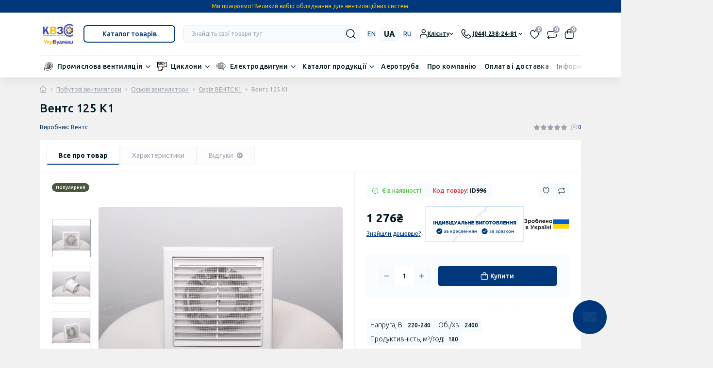

--- FILE ---
content_type: text/css
request_url: https://ventilator.ua/catalog/view/theme/oct_deals/stylesheet/oct_stickers.css
body_size: 178
content:
.ds-module-sticker-stickers_new {color:rgb(255, 255, 255);background:rgb(0, 56, 123);}.ds-module-sticker-stickers_bestseller {color:rgb(47, 53, 59);background:rgb(255, 210, 0);}.ds-module-sticker-stickers_popular {color:rgb(255, 255, 255);background:rgb(75, 87, 62);}.ds-module-sticker-stickers_special {color:rgb(255, 255, 255);background:rgb(213, 56, 61);}.ds-module-sticker-stickers_featured {color:rgb(255, 255, 255);background:rgb(150, 21, 170);}

--- FILE ---
content_type: text/css
request_url: https://ventilator.ua/catalog/view/theme/oct_deals/stylesheet/dynamic_stylesheet_0.css
body_size: 471
content:
.ocf-theme-light-block .ocf-search-btn-static, .ocf-theme-light-block .ocf-search-btn-popover, .ocf-theme-light-block .ocf-search-btn-static.ocf-disabled, .ocf-theme-light-block .ocf-search-btn-popover.ocf-disabled, .ocf-noUi-connect:before, .ocf-noUi-handle {background-color:rgb(0, 56, 123) !important;}
:root {--ds-primary-color:rgb(0, 56, 123);}
:root {--ds-body-bg-light-color:rgb(241, 241, 241);}
:root {--ds-links-color:rgb(0, 56, 123);}
.light-theme .ds-header {background:rgb(255, 255, 255);}
.ds-dropdown-links .blue-link, .ds-switcher button {color:rgb(78, 87, 84);}
.ds-dropdown-links .blue-link:hover {color:rgb(255, 210, 0);}
:root {--ds-footer-bg-light-color:rgb(47, 53, 59);}
.light-theme .ds-footer-subscribe-text, .light-theme .ds-footer-item .secondary-text, .light-theme .ds-footer-socials .secondary-text {color:rgb(241, 241, 241);}
.ds-footer .blue-link {color:rgb(241, 241, 241);}
.ds-footer .blue-link:hover {color:rgb(255, 210, 0);}
.light-theme .ds-footer-links li a, .light-theme ul.ds-footer-item li a {color:rgb(241, 241, 241);}
.ds-footer-links li a:hover, ul.ds-footer-item li a:hover {color:rgb(255, 210, 0);}
.light-theme .ds-footer-item-title {color:rgb(162, 162, 165);}
.light-theme .ds-footer-item-title svg path {fill:rgb(162, 162, 165);}
:root {--ds-interactive-color:rgb(247, 186, 11);}
.ds-price-new.red-text {color:rgb(215, 43, 31);}
#form-language img{
  display: none;
}

--- FILE ---
content_type: image/svg+xml
request_url: https://ventilator.ua/image/catalog/deals/cat_img20.svg
body_size: 5024
content:
<!DOCTYPE svg PUBLIC "-//W3C//DTD SVG 1.1//EN" "http://www.w3.org/Graphics/SVG/1.1/DTD/svg11.dtd">
<!-- Uploaded to: SVG Repo, www.svgrepo.com, Transformed by: SVG Repo Mixer Tools -->
<svg fill="#000000" height="75px" width="75px" version="1.1" id="Layer_1" xmlns="http://www.w3.org/2000/svg" xmlns:xlink="http://www.w3.org/1999/xlink" viewBox="0 0 512 512" xml:space="preserve">
<g id="SVGRepo_bgCarrier" stroke-width="0"/>
<g id="SVGRepo_tracerCarrier" stroke-linecap="round" stroke-linejoin="round"/>
<g id="SVGRepo_iconCarrier"> <g> <g> <g> <path d="M390.264,0H121.736c-16.068,0-29.14,13.072-29.14,29.14V482.86c0,16.068,13.072,29.14,29.14,29.14h268.528 c16.068,0,29.14-13.072,29.14-29.14V29.14C419.404,13.072,406.332,0,390.264,0z M397.617,482.86c0,4.055-3.299,7.353-7.353,7.353 H121.736c-4.055,0-7.353-3.299-7.353-7.353v-58.008h283.234V482.86z M397.617,403.064H114.383V65.362h283.234V403.064z M397.617,43.574H114.383V29.14c0-4.055,3.299-7.353,7.353-7.353h268.528c4.055,0,7.353,3.299,7.353,7.353V43.574z"/> <path d="M233.667,468.426h44.664c6.015,0,10.894-4.878,10.894-10.894s-4.878-10.894-10.894-10.894h-44.664 c-6.015,0-10.894,4.878-10.894,10.894S227.652,468.426,233.667,468.426z"/> <path d="M237.482,235.519c24.027,0,43.574-19.547,43.574-43.574s-19.547-43.574-43.574-43.574 c-24.027,0-43.574,19.547-43.574,43.574S213.455,235.519,237.482,235.519z M237.482,170.157c12.013,0,21.787,9.774,21.787,21.787 s-9.774,21.787-21.787,21.787c-12.013,0-21.787-9.774-21.787-21.787S225.468,170.157,237.482,170.157z"/> <path d="M133.517,217.917c-0.748,2.791-0.356,5.764,1.088,8.266l21.787,37.738c1.445,2.502,3.824,4.328,6.615,5.075 c2.79,0.749,5.764,0.356,8.266-1.088l12.636-7.294c6.376,4.975,13.431,9.061,20.893,12.098v14.552 c0,6.015,4.878,10.894,10.894,10.894h43.574c6.016,0,10.894-4.878,10.894-10.894v-14.553c7.461-3.036,14.515-7.122,20.892-12.097 l12.636,7.294c2.501,1.446,5.475,1.838,8.266,1.088c2.792-0.748,5.17-2.573,6.615-5.075l21.787-37.738 c1.444-2.502,1.837-5.475,1.088-8.266c-0.748-2.792-2.573-5.17-5.075-6.615l-12.592-7.269c0.568-4.018,0.852-8.06,0.852-12.089 c0-4.029-0.285-8.07-0.852-12.088l12.592-7.269c2.502-1.445,4.328-3.824,5.075-6.615c0.748-2.791,0.356-5.764-1.088-8.266 l-21.787-37.738c-1.445-2.502-3.824-4.328-6.615-5.075c-2.789-0.748-5.764-0.358-8.266,1.088l-12.636,7.294 c-6.377-4.975-13.432-9.062-20.892-12.098V96.625c0-6.015-4.878-10.894-10.894-10.894h-43.574 c-6.016,0-10.894,4.878-10.894,10.894v14.552c-7.462,3.037-14.516,7.123-20.893,12.1l-12.635-7.294 c-2.502-1.446-5.474-1.837-8.266-1.088c-2.792,0.748-5.17,2.573-6.615,5.075l-21.787,37.738 c-1.445,2.502-1.837,5.475-1.088,8.266c0.748,2.792,2.573,5.17,5.075,6.615l12.592,7.27c-0.566,4.016-0.851,8.057-0.851,12.086 c0,4.03,0.285,8.071,0.851,12.088l-12.592,7.27C136.091,212.747,134.265,215.126,133.517,217.917z M173.911,207.085 c-1.189-4.99-1.791-10.084-1.791-15.14s0.602-10.148,1.791-15.139c1.115-4.686-0.977-9.549-5.151-11.958l-9.84-5.681 l10.894-18.869l9.878,5.704c4.171,2.411,9.432,1.792,12.932-1.52c7.426-7.023,16.482-12.268,26.188-15.167 c4.613-1.379,7.776-5.622,7.776-10.438v-11.359h21.787v11.359c0,4.815,3.161,9.059,7.776,10.438 c9.704,2.899,18.76,8.144,26.186,15.167c3.499,3.308,8.76,3.927,12.932,1.52l9.879-5.704l10.894,18.869l-9.84,5.681 c-4.172,2.409-6.266,7.271-5.15,11.958c1.188,4.994,1.792,10.087,1.792,15.139c0,5.054-0.603,10.146-1.792,15.14 c-1.116,4.686,0.977,9.549,5.15,11.958l9.84,5.681l-10.894,18.869l-9.879-5.704c-4.172-2.407-9.431-1.792-12.932,1.52 c-7.425,7.022-16.481,12.267-26.186,15.166c-4.613,1.379-7.776,5.623-7.776,10.438v11.359h-21.787v-11.359 c0-4.816-3.161-9.059-7.776-10.438c-9.707-2.899-18.763-8.144-26.188-15.166c-3.5-3.311-8.76-3.93-12.932-1.52l-9.878,5.704 l-10.894-18.869l9.84-5.681C172.933,216.634,175.027,211.771,173.911,207.085z"/> <path d="M337.701,293.078c0-6.016-4.878-10.894-10.894-10.894c-6.016,0-10.894,4.878-10.894,10.894v6.496 c-2.531,0.756-4.953,1.762-7.234,2.999l-4.595-4.595c-4.255-4.253-11.151-4.253-15.407,0c-4.254,4.254-4.254,11.152,0,15.407 l4.595,4.595c-1.239,2.282-2.243,4.705-2.999,7.236h-6.496c-6.016,0-10.894,4.878-10.894,10.894 c0,6.015,4.878,10.894,10.894,10.894h6.496c0.756,2.529,1.76,4.954,2.999,7.236l-4.595,4.596 c-4.254,4.254-4.254,11.151,0.001,15.406c2.126,2.128,4.914,3.191,7.702,3.191s5.576-1.064,7.703-3.192l4.594-4.595 c2.281,1.239,4.705,2.244,7.236,3v6.496c0,6.015,4.878,10.894,10.894,10.894s10.894-4.878,10.894-10.894v-6.496 c2.531-0.756,4.954-1.761,7.236-3l4.594,4.595c2.128,2.128,4.915,3.192,7.703,3.192c2.788,0,5.575-1.064,7.702-3.191 c4.255-4.254,4.255-11.151,0.001-15.406l-4.595-4.596c1.237-2.281,2.243-4.705,2.999-7.236h6.496 c6.015,0,10.894-4.878,10.894-10.894c0-6.016-4.878-10.894-10.894-10.894h-6.496c-0.756-2.529-1.76-4.953-2.999-7.236 l4.595-4.595c4.254-4.254,4.254-11.152,0-15.407c-4.255-4.253-11.151-4.253-15.407,0l-4.595,4.595 c-2.279-1.237-4.702-2.243-7.232-2.999V293.078z M343.148,336.107c0,9.01-7.33,16.34-16.34,16.34 c-9.01,0-16.34-7.329-16.34-16.34c0-9.01,7.33-16.34,16.34-16.34C335.818,319.767,343.148,327.097,343.148,336.107z"/> </g> </g> </g> </g>
</svg>

--- FILE ---
content_type: image/svg+xml
request_url: https://ventilator.ua/catalog/view/theme/oct_deals/images/payments/visa.svg
body_size: 1427
content:
<svg width="32" height="12" viewBox="0 0 32 12" fill="none" xmlns="http://www.w3.org/2000/svg">
<g id="Visa 1" clip-path="url(#clip0_403_2657)">
<path id="path3789" d="M20.838 0.822754C18.5682 0.822754 16.5397 1.99926 16.5397 4.17295C16.5397 6.66576 20.1373 6.83793 20.1373 8.09025C20.1373 8.61755 19.533 9.08957 18.5009 9.08957C17.0362 9.08957 15.9414 8.43002 15.9414 8.43002L15.473 10.6235C15.473 10.6235 16.7341 11.1806 18.4085 11.1806C20.8901 11.1806 22.8429 9.94635 22.8429 7.7355C22.8429 5.1014 19.2304 4.93433 19.2304 3.77197C19.2304 3.35891 19.7265 2.90632 20.7556 2.90632C21.9168 2.90632 22.8641 3.38599 22.8641 3.38599L23.3226 1.26745C23.3226 1.26745 22.2918 0.822754 20.838 0.822754ZM0.0710755 0.982644L0.0161133 1.30242C0.0161133 1.30242 0.971044 1.47719 1.83111 1.82581C2.93853 2.22558 3.01741 2.4583 3.20392 3.18113L5.23627 11.0157H7.96065L12.1578 0.982644H9.43963L6.74273 7.8042L5.64224 2.02193C5.54132 1.36015 5.0301 0.982644 4.40434 0.982644H0.0710755ZM13.2508 0.982644L11.1185 11.0157H13.7104L15.8352 0.982644H13.2508ZM27.7071 0.982644C27.082 0.982644 26.7509 1.31727 26.5079 1.90201L22.7105 11.0157H25.4286L25.9545 9.49679H29.266L29.5858 11.0157H31.9841L29.8918 0.982644H27.7071ZM28.0606 3.69328L28.8663 7.45819H26.7077L28.0606 3.69328Z" fill="#1434CB"/>
</g>
<defs>
<clipPath id="clip0_403_2657">
<rect width="32" height="10.3899" fill="white" transform="translate(0 0.805176)"/>
</clipPath>
</defs>
</svg>


--- FILE ---
content_type: image/svg+xml
request_url: https://ventilator.ua/image/catalog/labels/05_2.svg
body_size: 8870
content:
<?xml version="1.0" encoding="UTF-8" standalone="no"?>
<!-- Created with Inkscape (http://www.inkscape.org/) -->

<svg
   width="69.105995mm"
   height="17.062mm"
   viewBox="0 0 69.105995 17.062"
   version="1.1"
   id="svg1"
   xmlns="http://www.w3.org/2000/svg"
   xmlns:svg="http://www.w3.org/2000/svg">
  <defs
     id="defs1">
    <clipPath
       id="id3">
     <path
   d="m 55236.31,7685.38 h 2500.65 V 9113.2 h -2500.65 z"
   id="path4" />

    </clipPath>
  </defs>
  <g
     id="layer1"
     transform="translate(-22.754111,-55.562491)">
    <g
       id="_1986536531088"
       style="clip-rule:evenodd;fill-rule:evenodd;image-rendering:optimizeQuality;shape-rendering:geometricPrecision;text-rendering:geometricPrecision"
       transform="matrix(0.01,0,0,0.01,-485.50949,-20.453908)">
   <path
   class="fil7"
   d="m 51084.57,7616.83 c 63.01,0 114.34,14.91 154,44.72 39.66,29.82 59.49,67.79 59.49,113.92 0,63 -31.79,108.29 -95.35,135.85 73.69,23.63 110.54,70.04 110.54,139.23 0,51.76 -20.4,94.23 -61.18,127.42 -40.78,33.19 -95.21,49.79 -163.28,49.79 -60.19,0 -110.68,-8.16 -151.46,-24.47 -40.79,-16.32 -77.78,-41.07 -110.97,-74.26 l 69.2,-90.29 c 51.19,50.07 113.91,75.1 188.17,75.1 28.69,0 52.46,-6.33 71.3,-18.99 18.85,-12.65 28.27,-29.95 28.27,-51.89 0,-23.63 -10.55,-41.07 -31.64,-52.32 -21.1,-11.25 -49.65,-16.87 -85.65,-16.87 h -68.35 v -108.01 h 66.66 c 70.32,0 105.48,-22.79 105.48,-68.35 0,-20.25 -8.72,-36.29 -26.16,-48.1 -17.44,-11.81 -40.5,-17.72 -69.19,-17.72 -64.13,0 -117.29,21.66 -159.49,64.97 l -68.35,-82.69 c 61.88,-64.69 141.2,-97.04 237.96,-97.04 z m 328.25,735.81 v -587.3 h 128.26 v 64.98 c 36,-48.94 82.98,-73.42 140.92,-73.42 56.25,0 104.63,21.1 145.14,63.29 40.5,42.19 60.75,99.57 60.75,172.14 0,72.01 -20.11,128.96 -60.33,170.87 -40.22,41.91 -88.74,62.87 -145.56,62.87 -56.26,0 -103.23,-22.5 -140.92,-67.51 v 194.08 z m 158.22,-270.44 c 21.09,23.34 47.11,35.02 78.05,35.02 30.94,0 57.1,-11.68 78.47,-35.02 21.38,-23.35 32.07,-53.87 32.07,-91.56 0,-36.56 -10.69,-66.52 -32.07,-89.86 -21.37,-23.35 -47.53,-35.02 -78.47,-35.02 -30.94,0 -56.96,11.67 -78.05,35.02 -21.1,23.34 -31.65,53.86 -31.65,91.55 0,36.57 10.55,66.52 31.65,89.87 z m 808.38,77.21 c -46.98,45.56 -105.34,68.35 -175.1,68.35 -69.75,0 -127.83,-22.65 -174.24,-67.93 -46.41,-45.29 -69.62,-101.12 -69.62,-167.5 0,-65.82 23.49,-121.51 70.46,-167.08 46.97,-45.56 105.34,-68.35 175.09,-68.35 69.76,0 127.84,22.65 174.25,67.93 46.41,45.29 69.62,101.12 69.62,167.5 0,65.82 -23.49,121.51 -70.46,167.08 z m -173.41,-42.19 c 35.44,0 63.85,-11.96 85.23,-35.87 21.37,-23.91 32.06,-53.58 32.06,-89.02 0,-34.32 -11.11,-63.71 -33.33,-88.18 -22.22,-24.47 -50.77,-36.71 -85.65,-36.71 -35.44,0 -63.84,11.96 -85.22,35.87 -21.38,23.91 -32.07,53.58 -32.07,89.02 0,34.32 11.11,63.71 33.33,88.18 22.22,24.47 50.77,36.71 85.65,36.71 z m 561.99,0 c 32.06,0 58.22,-11.11 78.47,-33.34 20.26,-22.22 30.38,-49.92 30.38,-83.11 0,-32.63 -10.55,-60.48 -31.64,-83.54 -21.1,-23.06 -47.4,-34.6 -78.9,-34.6 -32.06,0 -58.22,11.4 -78.47,34.18 -20.25,22.78 -30.38,50.77 -30.38,83.96 0,32.63 10.55,60.19 31.64,82.69 21.1,22.5 47.4,33.76 78.9,33.76 z m -1.69,110.54 c -76.5,0 -135.01,-23.21 -175.51,-69.62 -40.51,-46.41 -60.76,-113.21 -60.76,-200.41 0,-30.94 1.13,-58.36 3.38,-82.27 2.25,-23.91 7.17,-49.36 14.76,-76.36 7.6,-27.01 18.01,-50.07 31.23,-69.2 13.22,-19.12 31.78,-36.28 55.69,-51.47 23.91,-15.19 52.17,-25.88 84.8,-32.07 l 242.18,-44.72 20.25,101.26 -248.08,48.94 c -68.63,14.07 -105.2,49.51 -109.7,106.32 10.69,-18.56 30.38,-35.86 59.07,-51.89 28.69,-16.03 63.85,-24.05 105.48,-24.05 58.5,0 108.85,20.81 151.04,62.44 42.19,41.63 63.29,93.1 63.29,154.42 0,63.57 -22.51,117.57 -67.51,162.01 -45,44.45 -101.54,66.67 -169.61,66.67 z m 382.25,-462.42 h 363.69 v 452.29 h -128.26 v -342.59 h -114.76 c 0,59.63 -2.25,109.98 -6.75,151.04 -4.5,41.07 -10.69,74.54 -18.56,100.42 -7.88,25.87 -18.85,45.84 -32.91,59.91 -14.07,14.06 -29.26,23.63 -45.57,28.69 -16.31,5.06 -36.56,7.59 -60.75,7.59 -23.07,0 -44.73,-2.53 -64.98,-7.59 l 8.44,-103.79 c 10.13,1.69 19.13,2.53 27,2.53 13.5,0 24.19,-3.23 32.07,-9.7 7.87,-6.47 15.33,-21.1 22.36,-43.88 7.03,-22.79 11.95,-57.94 14.77,-105.48 2.81,-47.54 4.21,-110.68 4.21,-189.44 z m 692.78,462.42 c -68.63,0 -125.17,-21.8 -169.61,-65.4 -44.44,-43.6 -66.66,-100.27 -66.66,-170.03 0,-65.82 21.1,-121.51 63.29,-167.08 42.19,-45.56 95.63,-68.35 160.32,-68.35 71.45,0 126.01,23.63 163.7,70.89 37.69,47.25 56.54,105.47 56.54,174.67 0,6.75 -0.56,18 -1.69,33.75 h -314.74 c 6.19,28.69 18.84,50.63 37.97,65.82 19.13,15.19 43.32,22.78 72.57,22.78 39.94,0 76.5,-15.47 109.69,-46.41 l 73.42,64.97 c -45.57,56.26 -107.17,84.39 -184.8,84.39 z m -110.54,-271.71 h 193.23 c -3.93,-29.26 -14.2,-52.6 -30.8,-70.04 -16.59,-17.44 -38.11,-26.16 -64.55,-26.16 -25.87,0 -47.39,8.58 -64.55,25.74 -17.16,17.15 -28.27,40.64 -33.33,70.46 z m 827.79,-190.71 v 452.29 h -128.27 v -172.98 h -157.79 v 172.98 h -128.26 v -452.29 h 128.26 v 173.83 h 157.79 v -173.83 z m 511.78,394.07 c -46.98,45.56 -105.34,68.35 -175.1,68.35 -69.75,0 -127.83,-22.65 -174.24,-67.93 -46.41,-45.29 -69.62,-101.12 -69.62,-167.5 0,-65.82 23.49,-121.51 70.46,-167.08 46.97,-45.56 105.34,-68.35 175.09,-68.35 69.76,0 127.84,22.65 174.25,67.93 46.41,45.29 69.62,101.12 69.62,167.5 0,65.82 -23.49,121.51 -70.46,167.08 z m -173.41,-42.19 c 35.44,0 63.85,-11.96 85.23,-35.87 21.37,-23.91 32.06,-53.58 32.06,-89.02 0,-34.32 -11.11,-63.71 -33.33,-88.18 -22.22,-24.47 -50.77,-36.71 -85.65,-36.71 -35.44,0 -63.84,11.96 -85.22,35.87 -21.38,23.91 -32.07,53.58 -32.07,89.02 0,34.32 11.11,63.71 33.33,88.18 22.22,24.47 50.77,36.71 85.65,36.71 z m -3850.77,603.32 h 248.08 c 46.13,0 82.84,10.13 110.12,30.38 27.28,20.25 40.93,47.82 40.93,82.69 0,47.26 -23.91,81.29 -71.73,102.11 59.07,18 88.6,55.97 88.6,113.91 0,38.26 -15.05,68.35 -45.14,90.29 -30.1,21.94 -71.3,32.91 -123.62,32.91 h -247.24 z m 126.57,181.42 h 90.29 c 17.44,0 30.8,-4.22 40.08,-12.65 9.28,-8.44 13.93,-19.41 13.93,-32.91 0,-11.82 -4.36,-21.66 -13.08,-29.54 -8.72,-7.87 -21.8,-11.81 -39.24,-11.81 h -91.98 z m 0,170.46 h 101.26 c 38.82,0 58.22,-15.19 58.22,-45.57 0,-29.25 -20.53,-43.88 -61.59,-43.88 h -97.89 z m 896.14,-178.05 142.61,-312.21 h 140.92 l -226.99,456.5 c -25.32,50.63 -53.3,87.2 -83.96,109.7 -30.66,22.5 -67.09,33.75 -109.28,33.75 -44.44,0 -86.91,-11.53 -127.41,-34.59 l 50.63,-95.36 c 21.37,12.94 44.72,19.41 70.03,19.41 29.25,0 54.01,-15.75 74.26,-47.25 l -236.27,-442.16 h 145.14 z m 356.09,278.46 v -452.29 h 128.26 v 185.64 l 162.01,-185.64 h 147.67 l -166.23,185.64 187.33,266.65 h -151.89 l -120.67,-172.14 -58.22,63.29 v 108.85 z m 515.57,135.01 v -587.3 h 128.26 v 64.98 c 36,-48.94 82.98,-73.42 140.92,-73.42 56.25,0 104.63,21.1 145.14,63.29 40.5,42.19 60.75,99.57 60.75,172.14 0,72.01 -20.11,128.96 -60.33,170.87 -40.22,41.91 -88.74,62.87 -145.56,62.87 -56.26,0 -103.23,-22.5 -140.92,-67.51 v 194.08 z m 158.22,-270.44 c 21.09,23.34 47.11,35.02 78.05,35.02 30.94,0 57.1,-11.68 78.47,-35.02 21.38,-23.35 32.07,-53.87 32.07,-91.56 0,-36.56 -10.69,-66.52 -32.07,-89.86 -21.37,-23.35 -47.53,-35.02 -78.47,-35.02 -30.94,0 -56.96,11.67 -78.05,35.02 -21.1,23.34 -31.65,53.86 -31.65,91.55 0,36.57 10.55,66.52 31.65,89.87 z m 539.62,143.87 c -44.44,0 -81.43,-12.38 -110.96,-37.13 -29.54,-24.75 -44.3,-59.07 -44.3,-102.95 0,-47.81 16.45,-83.82 49.36,-108 32.91,-24.19 77.21,-36.29 132.9,-36.29 37.69,0 74.54,6.19 110.54,18.56 v -7.59 c 0,-55.13 -32.34,-82.69 -97.04,-82.69 -38.81,0 -80.44,8.15 -124.88,24.47 l -32.07,-97.89 c 55.13,-24.19 113.64,-36.28 175.52,-36.28 68.07,0 118.98,16.88 152.73,50.63 32.63,32.63 48.94,80.72 48.94,144.29 v 262.43 h -124.04 v -48.94 c -34.32,38.25 -79.88,57.38 -136.7,57.38 z m 38.82,-88.6 c 29.81,0 54,-7.46 72.56,-22.36 18.57,-14.91 27.85,-33.9 27.85,-56.96 v -22.79 c -24.19,-11.25 -51.47,-16.87 -81.85,-16.87 -28.13,0 -49.93,5.48 -65.4,16.45 -15.47,10.97 -23.2,26.86 -23.2,47.68 0,16.88 6.47,30.24 19.41,40.08 12.94,9.84 29.81,14.77 50.63,14.77 z m 431.19,-421.91 v -113.92 h 123.19 v 113.92 z m -180.58,0 v -113.92 h 123.2 v 113.92 z m 87.76,502.07 v -452.29 h 128.26 v 452.29 z m 663.24,-452.29 v 452.29 h -128.27 v -172.98 h -157.79 v 172.98 h -128.26 v -452.29 h 128.26 v 173.83 h 157.79 v -173.83 z m 117.29,-49.78 v -113.92 h 135.01 v 113.92 z m 3.38,502.07 v -452.29 h 128.26 v 452.29 z"
   id="path198"
   style="fill:#2b2a29;fill-rule:nonzero" />

   <polygon
   class="fil8"
   points="57736.96,9113.2 55236.31,9113.2 55236.31,7685.38 57736.96,7685.38 "
   id="polygon198"
   style="fill:#ffd608" />

   <g
   clip-path="url(#id3)"
   id="g199">
    <g
   id="g198">
     <rect
   class="fil9"
   x="54919.859"
   y="7325.73"
   width="3550.3101"
   height="1080.52"
   id="rect198"
   style="fill:#005dd2" />

    </g>

   </g>

   <polygon
   class="fil6"
   points="57736.96,9113.2 55236.31,9113.2 55236.31,7685.38 57736.96,7685.38 "
   id="polygon199"
   style="fill:none" />

  </g>
  </g>
</svg>


--- FILE ---
content_type: image/svg+xml
request_url: https://ventilator.ua/catalog/view/theme/oct_deals/images/payments/privat24.svg
body_size: 7423
content:
<svg width="40" height="13" viewBox="0 0 40 13" fill="none" xmlns="http://www.w3.org/2000/svg">
<path d="M6.1535 0.47998C9.5534 0.47998 12.307 3.23359 12.307 6.63349C12.307 10.0334 9.5534 12.787 6.1535 12.787C2.7536 12.787 0 10.0334 0 6.63349C0 3.23359 2.7536 0.47998 6.1535 0.47998Z" fill="url(#paint0_linear_1742_5710)"/>
<path d="M6.1535 0.47998C2.7536 0.47998 0 3.23359 0 6.63349C0 10.0334 2.75752 12.787 6.1535 12.787C9.5534 12.787 12.307 10.0334 12.307 6.63349C12.307 3.23359 9.5534 0.47998 6.1535 0.47998ZM6.1535 12.1094C3.12963 12.1094 0.67763 9.65736 0.67763 6.63349C0.67763 3.60961 3.12963 1.15761 6.1535 1.15761C9.17737 1.15761 11.6294 3.60961 11.6294 6.63349C11.6294 9.65736 9.17737 12.1094 6.1535 12.1094Z" fill="#8CBF5C"/>
<path d="M8.3019 5.23711L6.93097 7.27H8.3019V5.23711ZM8.81893 4.41455V7.27391H9.42214V7.79095H8.81893V8.86027H8.29798V7.79095H6.3591V7.23474L8.31365 4.41847L8.81893 4.41455ZM5.78723 8.33932V8.85636H2.88086V8.84069C2.90828 8.35499 3.03362 7.99855 3.27647 7.70478C3.47232 7.46193 3.71125 7.28175 4.20087 6.97623C4.20087 6.97623 4.37321 6.86655 4.42413 6.83522C4.68657 6.66679 4.85499 6.53361 4.99209 6.38085C5.16052 6.18501 5.24669 5.97349 5.24669 5.72281C5.24669 5.23711 4.902 4.90417 4.40846 4.90417C3.83267 4.90417 3.5389 5.34286 3.52324 5.99699V6.00874H3.0062V5.99699L3.00228 5.87948C3.00228 5.00209 3.57416 4.41455 4.43588 4.41455C5.27802 4.41455 5.82639 4.92375 5.82639 5.71106C5.82639 6.1145 5.68147 6.43961 5.40336 6.72554C5.19577 6.94489 4.98034 7.08982 4.49855 7.38359C4.49072 7.3875 4.4868 7.39142 4.47897 7.39534C4.45547 7.40709 4.34971 7.46976 4.32229 7.48934C4.09119 7.62644 3.95018 7.72436 3.82484 7.84187C3.67208 7.98679 3.57024 8.14739 3.52324 8.3354H5.78723V8.33932Z" fill="white"/>
<path d="M15.4873 4.15479H17.5359C18.0451 4.15479 18.4446 4.27621 18.7384 4.51514C19.0321 4.75799 19.181 5.11443 19.181 5.5923C19.181 6.04275 19.0439 6.39919 18.7697 6.66162C18.4955 6.92406 18.1234 7.05723 17.6495 7.05723H16.3177V8.87469H15.4873V4.15479ZM16.3177 4.84808V6.39527H17.4732C18.0764 6.39527 18.3741 6.13675 18.3741 5.61972C18.3741 5.1066 18.049 4.852 17.3988 4.852H16.3177V4.84808Z" fill="#0D0E0F"/>
<path d="M21.6402 5.38823V6.11286C21.5071 6.10111 21.4209 6.09328 21.3739 6.09328C20.7158 6.09328 20.3868 6.52022 20.3868 7.37411V8.87821H19.6387V5.45481H20.3476V6.13636C20.5905 5.62716 20.9743 5.37256 21.4953 5.37256L21.6402 5.38823Z" fill="#0D0E0F"/>
<path d="M22.8751 4.13525V4.87947H22.1191V4.13525H22.8751ZM22.8751 5.45526V8.87866H22.1191V5.45526H22.8751Z" fill="#0D0E0F"/>
<path d="M23.4102 5.45361H24.2327L25.1101 8.08579L25.9522 5.45361H26.7356L25.5096 8.88485H24.6597L23.4102 5.45361Z" fill="#0D0E0F"/>
<path d="M26.9945 6.51244C27.0729 5.73689 27.5743 5.35303 28.4947 5.35303C28.9217 5.35303 29.2664 5.43528 29.521 5.60371C29.7756 5.77214 29.9009 6.03457 29.9009 6.3871V8.1223C29.9009 8.22022 29.9127 8.28681 29.9362 8.32206C29.9597 8.35732 30.0067 8.3769 30.0772 8.3769C30.132 8.3769 30.1868 8.37299 30.2495 8.36515V8.89785C30.0537 8.94486 29.8931 8.97228 29.7599 8.97228C29.4387 8.97228 29.2507 8.83518 29.2037 8.561C28.9178 8.83518 28.5143 8.97228 28.0012 8.97228C27.6487 8.97228 27.3667 8.88219 27.1591 8.69809C26.9515 8.51399 26.8457 8.26723 26.8457 7.94996C26.8457 7.85203 26.8575 7.76194 26.877 7.67969C26.9005 7.59743 26.924 7.52301 26.9554 7.46034C26.9828 7.39767 27.0298 7.34283 27.0964 7.28799C27.1591 7.23316 27.2139 7.19007 27.257 7.15482C27.3001 7.11956 27.3667 7.08823 27.4646 7.05689C27.5586 7.02556 27.6291 7.00206 27.6761 6.98639C27.7231 6.97072 27.8014 6.95505 27.9189 6.93547C28.0325 6.9198 28.1109 6.90413 28.1461 6.90022C28.1853 6.89238 28.2636 6.88455 28.3811 6.86888C28.6514 6.83363 28.8355 6.80229 28.9334 6.77879C29.0313 6.75529 29.0979 6.71612 29.1332 6.66912C29.1645 6.63387 29.1802 6.55161 29.1802 6.42235C29.1802 6.07766 28.9452 5.90532 28.4751 5.90532C28.2284 5.90532 28.0482 5.95232 27.9307 6.04633C27.8171 6.14033 27.7427 6.29701 27.7113 6.51636H26.9945V6.51244ZM29.1684 7.16265C29.1097 7.19399 29.0431 7.22141 28.9687 7.24491C28.8943 7.26841 28.8316 7.28408 28.7846 7.29191C28.7376 7.29974 28.6671 7.30758 28.5652 7.32325C28.4673 7.335 28.4007 7.34675 28.3694 7.35066C28.2754 7.36241 28.2049 7.37808 28.15 7.38592C28.0952 7.39767 28.0325 7.41725 27.9542 7.44075C27.8759 7.46817 27.8171 7.49951 27.774 7.53868C27.7309 7.57785 27.6957 7.62877 27.6643 7.69144C27.633 7.75411 27.6173 7.83245 27.6173 7.91862C27.6173 8.08313 27.6722 8.20847 27.7779 8.29465C27.8876 8.38474 28.0364 8.42782 28.2323 8.42782C28.5692 8.42782 28.8277 8.33773 29.0078 8.15755C29.1097 8.05571 29.1606 7.85987 29.1606 7.5661V7.16265H29.1684Z" fill="#0D0E0F"/>
<path d="M32.4191 5.45447V6.00676H31.7297V7.80855C31.7297 7.91431 31.7336 7.98873 31.7375 8.03182C31.7414 8.0749 31.7532 8.1219 31.7767 8.17282C31.8002 8.22375 31.8394 8.259 31.8942 8.27467C31.949 8.29425 32.0274 8.30208 32.1214 8.30208C32.2467 8.30208 32.3447 8.29817 32.4191 8.29033V8.88571C32.2702 8.90138 32.0979 8.91313 31.9099 8.91313C31.7767 8.91313 31.6592 8.90138 31.5613 8.88179C31.4633 8.86221 31.3772 8.8387 31.3106 8.81129C31.244 8.78387 31.1892 8.74078 31.1461 8.67419C31.103 8.61152 31.0677 8.55669 31.0442 8.5136C31.0207 8.47051 31.0011 8.39609 30.9894 8.29033C30.9776 8.18458 30.9737 8.10232 30.9737 8.04748C30.9737 7.99265 30.9737 7.89472 30.9737 7.75763C30.9737 7.74196 30.9737 7.72629 30.9737 7.71454C30.9737 7.70279 30.9737 7.69104 30.9737 7.67537C30.9737 7.65971 30.9737 7.64404 30.9737 7.63229V6.00676H30.4019V5.45447H30.9737V4.42432H31.7297V5.45447H32.4191Z" fill="#0D0E0F"/>
<path d="M36.3973 8.20678V8.87657H33.2285C33.2324 8.66897 33.2599 8.47705 33.3147 8.3047C33.3695 8.13235 33.4283 7.98351 33.4988 7.86209C33.5654 7.74066 33.6672 7.61532 33.8043 7.48998C33.9375 7.36463 34.0589 7.25888 34.1686 7.17662C34.2783 7.09437 34.4271 6.98861 34.6151 6.86327C34.6269 6.85543 34.6934 6.81235 34.811 6.73401C34.9285 6.65567 34.999 6.60867 35.0264 6.58908C35.0538 6.5695 35.1126 6.52249 35.2066 6.44807C35.3006 6.37365 35.3593 6.3149 35.3907 6.27181C35.4181 6.22872 35.4573 6.16605 35.5082 6.09163C35.5591 6.01721 35.5943 5.93887 35.61 5.86445C35.6257 5.78611 35.6374 5.70385 35.6374 5.61768C35.6374 5.37483 35.5708 5.1829 35.4338 5.04581C35.3006 4.9048 35.1165 4.83821 34.8854 4.83821C34.7522 4.83821 34.6386 4.8578 34.5407 4.90088C34.4428 4.94397 34.3683 4.9988 34.3135 5.06148C34.2587 5.12806 34.2117 5.21424 34.1764 5.31608C34.1412 5.42183 34.1177 5.51976 34.1059 5.60985C34.0942 5.70385 34.0863 5.80961 34.0824 5.93495H33.346V5.81745C33.346 5.31608 33.487 4.92047 33.7691 4.6267C34.0511 4.33293 34.431 4.18408 34.905 4.18408C35.3554 4.18408 35.7197 4.30942 35.9939 4.56402C36.2681 4.81863 36.4052 5.15548 36.4052 5.57459C36.4052 5.74302 36.3777 5.90362 36.3268 6.05246C36.272 6.2013 36.2171 6.32273 36.1584 6.41674C36.0996 6.51074 35.9939 6.6165 35.8489 6.74184C35.704 6.86718 35.5943 6.95336 35.5238 7.00036C35.4533 7.04736 35.3241 7.13745 35.1321 7.26671C34.5799 7.62315 34.2469 7.93651 34.1372 8.20286H36.3973V8.20678Z" fill="#0D0E0F"/>
<path d="M40.0002 7.14035V7.77881H39.4087V8.87947H38.6802L38.6724 7.77881H36.7021V7.03068L38.6919 4.19873H39.4087V7.14427L40.0002 7.14035ZM38.6841 7.14035V5.13096L37.3249 7.14035H38.6841Z" fill="#0D0E0F"/>
<defs>
<linearGradient id="paint0_linear_1742_5710" x1="0" y1="6.63349" x2="12.307" y2="6.63349" gradientUnits="userSpaceOnUse">
<stop stop-color="#313131"/>
<stop offset="1" stop-color="#0E0F0F"/>
</linearGradient>
</defs>
</svg>


--- FILE ---
content_type: image/svg+xml
request_url: https://ventilator.ua/image/catalog/labels/02_2.svg
body_size: 29122
content:
<?xml version="1.0" encoding="UTF-8" standalone="no"?>
<!-- Created with Inkscape (http://www.inkscape.org/) -->

<svg
   width="52.193928mm"
   height="52.749096mm"
   viewBox="0 0 52.193928 52.749096"
   version="1.1"
   id="svg1"
   xmlns="http://www.w3.org/2000/svg"
   xmlns:svg="http://www.w3.org/2000/svg">
  <defs
     id="defs1" />
  <g
     id="layer1"
     transform="translate(-36.777069,-32.543738)">
    <g
       id="_1986536514336"
       style="clip-rule:evenodd;fill-rule:evenodd;image-rendering:optimizeQuality;shape-rendering:geometricPrecision;text-rendering:geometricPrecision"
       transform="matrix(0.01,0,0,0.01,-67.687727,-92.67736)">
   <g
   id="g241">
    <path
   class="fil0"
   d="m 14629.22,15435.8 c -11.32,53 -47.09,108.1 -103.37,128 -89.68,39.46 -210.87,28.55 -293.92,-17.59 -69.58,-48.68 -78.54,-130.14 -87.54,-207.32 -6.82,-152.04 -17.77,-313.07 24.82,-452.21 33.41,-86.16 125.45,-108.25 208.68,-114.71 87.55,0 172.6,13.3 226.69,83.85 33.64,50.61 31.5,116.86 38.14,176.45 -2.37,125.66 8.95,275.53 -13.5,403.53 z m 529.77,-628.44 c -40.44,-106.11 -123.49,-200.89 -224.54,-269.09 -291.73,-185.26 -736.33,-198.55 -1036.88,-31.07 -163.96,83.64 -271.64,249.14 -305.23,419.35 -60.78,279.84 -45.14,612.8 170.41,822.53 251.5,220.41 617.33,269.09 942.7,178.59 15.4,-2.95 64.45,-15.23 98.27,-33.22 l 9.59,-4.1 c 101,-41.99 197.37,-110.4 269.28,-203.04 166.09,-242.69 177.45,-606.58 76.4,-879.95 z"
   id="path233"
   style="fill:#00387b;fill-rule:nonzero" />

    <path
   class="fil0"
   d="m 11969.38,15572.81 c -74.05,-4.51 -157.12,1.95 -228.82,-6.82 l 2.13,-774.27 4.5,-6.45 222.19,-2.16 c 2.36,-125.64 4.5,-260.48 -2.34,-375.01 l -845.97,-2.34 -139.32,2.34 c -2.16,116.87 -2.16,253.46 0,372.67 76.41,2.34 148.12,0 222.19,6.84 v 749.83 l -2.14,30.86 -222.21,4.51 c -4.68,123.27 -4.68,242.5 0,363.86 h 989.79 z"
   id="path234"
   style="fill:#00387b;fill-rule:nonzero" />

    <path
   class="fil0"
   d="m 13625.93,16737.27 -105.5,33.05 c -18,-8.77 -33.64,-22.09 -49.46,-35.4 l 4.5,-6.64 c 143.64,-83.64 273.78,-185.24 397.28,-306.6 60.59,24.23 119,57.45 172.95,94.77 -125.63,99.69 -271.63,165.55 -419.77,220.82 z m -215.51,61.55 c -237.82,51 -502.84,53 -740.67,-4.27 -4.48,-10.95 11.14,-13.27 17.98,-19.73 208.71,-134.64 534.1,-134.64 738.51,10.73 6.64,13.27 -11.36,9 -15.82,13.27 z m -832.69,-28.5 c -188.59,-48.68 -363.69,-132.5 -525.28,-247.04 v -6.83 c 53.93,-32.82 107.86,-68.18 166.09,-92.63 128.01,126.09 260.3,220.82 404.12,311.1 -11.34,13.31 -29.31,26.63 -44.93,35.4 z m -289.62,-377.14 c 87.75,-42.05 179.59,-73.1 273.78,-97.14 l 9.18,2.32 c 64.89,121.37 145.77,235.91 226.5,350.6 -31.27,17.77 -69.56,28.5 -100.84,46.32 -148.14,-72.73 -289.62,-174.33 -408.62,-295.65 z m 361.53,-119.23 c 116.66,-22.05 237.82,-39.68 363.46,-39.68 l 2.34,373.09 c -47.27,10.73 -98.87,10.73 -143.82,22.05 -92.04,-108.46 -168.25,-225.32 -233.32,-346.69 z m 433.03,-39.68 c 128.03,2.36 256.03,15.63 374.85,44.18 l 2.31,6.64 c -62.72,119 -141.45,233.91 -226.68,341.82 -38.27,4.46 -74.05,-10.77 -112.16,-13.09 l -38.32,-4.55 c -4.48,-130.14 -6.84,-244.82 0,-375 z m 442.26,66.27 6.63,-4.5 c 96.73,22.05 188.6,52.96 273.96,94.78 -71.91,81.45 -163.96,152.22 -249.14,211.64 -51.59,30.86 -103.36,64.27 -157.32,90.45 l -96.32,-41.82 6.64,-15.23 c 80.91,-108.04 152.82,-218.5 215.55,-335.32 z m 935.83,-198.55 c -94.18,134.64 -213.19,264.78 -343.14,366.01 -4.68,6.82 -18.19,4.27 -22.46,-2.13 -56.31,-35.19 -116.86,-63.92 -170.82,-99.1 71.91,-85.95 141.51,-171.96 195.41,-267.14 h -69.73 c -55.91,81.91 -114.31,167.87 -188.4,240.55 -98.88,-39.64 -188.56,-75 -289.6,-101.59 l -11.14,-8.41 c 15.64,-44.55 44.73,-86.37 53.73,-130.55 h -60.59 l -60.55,119.19 c -132.32,-28.69 -278.27,-44.15 -412.94,-52.92 -6.84,-19.72 2.14,-48.45 -6.84,-66.27 h -58.25 c -4.68,26.59 6.66,46.55 -6.82,68.64 -139.14,6.4 -273.78,21.86 -403.93,48.63 l -60.78,-117.27 c -22.27,0 -47.09,-4.27 -62.73,2.36 l 56.1,130.14 -6.66,6.46 c -101.24,28.91 -199.71,64.32 -296.24,103.77 l -9,-4.5 c -62.93,-68.41 -123.5,-143.05 -172.93,-218.09 -11.16,-37.69 -56.09,-15.64 -80.71,-20.14 53.73,97.14 125.64,183.09 197.37,271.46 -60.59,35.36 -120.98,74.82 -184.09,103.73 -134.64,-101.6 -260.1,-233.92 -354.48,-372.83 -26.98,-4.27 -44.76,-2.36 -71.92,0 161.62,251.51 413.12,471.92 675.76,602.1 0,0 0,-2 2.35,-2 1.95,0 6.43,4.1 1.95,6.46 177.43,86 366.01,147.73 565.71,174.32 689.08,90.32 1346.82,-202.87 1728.28,-780.88 -19.91,-2.36 -49.41,-2.36 -71.91,0 z"
   id="path235"
   style="fill:#00387b;fill-rule:nonzero" />

    <path
   class="fil0"
   d="m 12043.45,13825.78 c 141.48,-103.57 298.6,-180.78 464.71,-233.73 6.82,-6.84 11.14,-13.28 20.12,-13.28 v 4.48 c 17.97,4.3 31.47,-15.64 47.09,-2.52 13.49,11.32 29.31,20.11 40.45,31.07 -139.13,85.77 -276.12,187.39 -401.78,310.71 -60.57,-21.71 -116.66,-54.91 -170.59,-92.44 z m 1369.29,-273.6 v 4.5 c -195.41,140.89 -511.8,154.19 -718.17,24.05 -11.52,-8.8 -33.8,-13.12 -36.14,-28.55 238.01,-54.91 518.44,-59.4 754.31,0 z m 89.69,22.09 c 188.59,48.66 365.81,132.3 527.46,247.01 l -4.5,8.79 -154.78,85.98 h -11.31 c -118.83,-118.82 -257.96,-222.39 -399.47,-304.25 4.51,-15.46 26.96,-26.59 42.6,-37.53 z m 287.45,377.15 c -87.72,37.34 -177.59,72.7 -273.95,92.84 -69.55,-116.86 -145.78,-233.74 -231.37,-346.69 31.46,-17.18 69.77,-30.48 103.37,-48.07 146.18,72.71 287.45,176.28 406.27,295.07 z m -716.19,154.59 c -4.5,-117.25 -2.16,-247.21 0,-368.58 44.94,-6.43 94.19,-13.27 139.14,-19.72 87.55,110.02 172.96,222.95 231.37,343.73 -121.33,28.93 -244.87,44.57 -370.51,44.57 z m -69.57,-2.36 c -62.73,8.79 -118.81,-1.96 -181.93,-6.85 -60.39,-8.77 -136.8,-15.22 -197.37,-35.36 65.07,-120.78 141.48,-237.82 233.53,-345.69 l 143.61,19.55 c 6.66,114.5 2.16,247 2.16,368.35 z m -446.53,-59.39 -8.99,1.95 c -92.03,-24.04 -181.94,-52.98 -267.12,-90.29 l 4.29,-13.3 c 123.5,-116.84 253.64,-213.98 397.28,-288.82 33.79,13.29 67.41,24.23 101.03,39.86 l -6.64,17.21 c -85.42,106.11 -152.62,220.61 -219.85,333.39 z m -931.56,193.84 c 53.94,-75.04 114.53,-147.73 181.76,-218.27 58.22,-55.12 112.16,-108.07 175.09,-147.94 58.41,37.52 123.5,68.77 179.57,103.96 -69.56,85.59 -141.27,171.98 -193.07,264.41 15.64,6.82 44.96,4.68 67.43,0 56.08,-81.5 116.66,-163.18 188.57,-235.89 96.35,35.38 190.73,72.71 289.6,99.28 l 8.8,8.79 -56.07,127.82 c 24.82,4.68 40.45,2.34 65.07,0 20.13,-37.34 35.74,-79.16 58.22,-116.87 130.35,28.91 267.35,44.16 406.48,48.46 17.96,15.64 4.48,48.66 11.14,68.41 h 60.57 c 6.63,-21.71 -2.15,-46.32 6.63,-65.87 130.37,-6.84 267.15,-20.13 393.2,-51 l 10.95,2.35 60.59,114.52 c 20.32,0 47.09,4.68 62.91,-4.5 l -56.27,-127.61 4.68,-4.5 c 103,-26.57 199.73,-66.23 298.41,-105.71 69.78,72.68 134.64,158.68 193.28,242.32 24.59,0 49.23,2.34 67.23,-4.5 -27,-48.27 -60.77,-96.73 -96.55,-138.96 -29.32,-41.82 -60.59,-79.14 -98.9,-118.79 v -11.35 l 157.13,-90.27 22.68,-8.79 c 136.78,103.56 257.92,229.2 354.46,368.16 26.96,0 49.46,9.18 71.91,-1.95 -300.91,-449.85 -796.92,-739.08 -1333.11,-780.7 l -2.36,4.3 -4.5,-4.3 c -60.57,-6.45 -134.85,-9 -199.92,-2.54 -24.61,-1.96 -53.75,0 -83.04,2.54 -538.58,41.62 -1034.54,317.55 -1344.48,787.15 22.48,-2.16 49.44,6.82 71.91,-2.16 z"
   id="path236"
   style="fill:#00387b;fill-rule:nonzero" />

    <path
   class="fil0"
   d="m 13006.46,15589.99 c -211.05,57.45 -440.07,13.68 -592.68,-145.37 -17.8,-22.09 -29.12,-48.27 -47.12,-70.37 l -302.89,2.19 c -4.68,178.54 -6.84,383.73 0,560.23 l 336.51,-2.13 4.49,-105.91 c 38.3,17.54 76.41,39.63 114.53,59.36 233.5,97.14 534.07,119.23 765.26,0 168.45,-92.41 258.32,-271 233.5,-463.33 -24.59,-187.22 -204.18,-357.21 -385.94,-403.32 l -543.26,-156.73 -40.26,-19.93 c -17.98,-15.25 -29.3,-34.98 -24.82,-59.41 42.61,-72.71 141.5,-50.62 215.54,-48.66 157.12,22.09 318.74,75.05 410.78,218.48 98.69,0 213.19,1.96 320.87,-2.34 4.5,-180.78 -1.95,-339.44 -4.5,-522.56 -101,-2.34 -224.5,-2.34 -325.37,2.34 -4.5,26.19 4.32,63.53 -6.84,90.1 l -103.18,-55.11 c -247,-103.57 -592.69,-114.51 -817.04,46.52 -145.97,105.71 -190.73,295.66 -152.61,463.12 29.11,158.68 181.73,275.55 327.71,330.64 199.72,70.54 408.44,121.55 610.69,189.73 20.11,9 46.88,28.95 42.59,53.18 0,19.55 -20.32,30.91 -35.96,39.28 z"
   id="path237"
   style="fill:#00387b;fill-rule:nonzero" />

    <path
   class="fil0"
   d="m 12545.48,17499.02 c 0,-86.73 -27.54,-104.55 -64.5,-104.55 -35.16,0 -61.93,16.45 -61.93,78.96 v 4.49 c 0,52.37 30.68,66.46 68.38,66.46 16.41,0 43.39,-3.91 58.05,-6.45 z m -70.93,298 c -57.46,0 -99.48,-6.46 -125.66,-12.68 -10.16,-2.54 -14.08,-6.46 -14.08,-14.05 v -55.54 c 0,-9 4.51,-13.46 11.53,-13.46 h 3.14 c 30.68,5.09 78.54,9 116.27,9 56.07,0 79.73,-22.27 79.73,-93.23 v -4.5 c -16.61,3.32 -48.45,7.82 -75.43,7.82 -85.98,0 -157.51,-36.55 -157.51,-142.46 v -4.49 c 0,-96.96 58.62,-162.01 168.44,-162.01 102.79,0 171,60.59 171,187.6 v 97.72 c 0,144.19 -68.98,200.28 -177.43,200.28 z"
   id="path238"
   style="fill:#00387b;fill-rule:nonzero" />

    <path
   class="fil0"
   d="m 12949.98,17527.19 c 0,-100.86 -27.36,-125.09 -63.11,-125.09 -35.77,0 -62.52,24.23 -62.52,125.09 v 54.92 c 0,100.81 26.75,124.28 62.52,124.28 35.75,0 63.11,-23.47 63.11,-124.28 z m -63.11,269.83 c -108.45,0 -171.77,-61.91 -171.77,-214.91 v -54.92 c 0,-153.23 63.32,-215.77 171.77,-215.77 108.46,0 172.16,62.54 172.16,215.77 v 54.92 c 0,153 -63.7,214.91 -172.16,214.91 z"
   id="path239"
   style="fill:#00387b;fill-rule:nonzero" />

    <path
   class="fil0"
   d="m 13355.29,17527.19 c 0,-100.86 -27.55,-125.09 -63.32,-125.09 -35.55,0 -62.5,24.23 -62.5,125.09 v 54.92 c 0,100.81 26.95,124.28 62.5,124.28 35.77,0 63.32,-23.47 63.32,-124.28 z m -63.32,269.83 c -108.46,0 -171.57,-61.91 -171.57,-214.91 v -54.92 c 0,-153.23 63.11,-215.77 171.57,-215.77 108.68,0 172.36,62.54 172.36,215.77 v 54.92 c 0,153 -63.68,214.91 -172.36,214.91 z"
   id="path240"
   style="fill:#00387b;fill-rule:nonzero" />

    <path
   class="fil0"
   d="m 13653.88,17700.7 v -274.37 l -83.04,35.78 c -3.14,1.18 -5.69,1.72 -7.64,1.72 -4.45,0 -7,-3.09 -7,-8.18 v -72.73 c 0,-4.45 1.95,-7 6.45,-8.95 l 115.46,-54.32 c 4.5,-1.77 8.23,-2.54 14.68,-2.54 h 57.46 c 7,0 12.09,5.27 12.09,12.08 v 371.51 h 84.82 c 7.05,0 12.91,5.05 12.91,12.13 v 65.64 c 0,7 -5.86,12.91 -12.91,12.91 h -278.09 c -7.01,0 -12.87,-5.91 -12.87,-12.91 v -65.64 c 0,-7.08 5.86,-12.13 12.87,-12.13 z"
   id="path241"
   style="fill:#00387b;fill-rule:nonzero" />

   </g>

   <path
   class="fil6"
   d="m 13061.44,12840.36 c 1299.16,0 2352.33,1081.62 2352.33,2415.87 0,1334.26 -1053.17,2415.88 -2352.33,2415.88 -1299.16,0 -2352.33,-1081.62 -2352.33,-2415.88 0,-1334.25 1053.17,-2415.87 2352.33,-2415.87 z"
   id="path242"
   style="fill:none" />

   <path
   class="fil0"
   d="m 10757.82,16174.28 -253.08,-13.15 -16.49,-42.95 327.36,-125.69 17.2,44.81 -245.13,94.11 13.48,-7.82 216.22,9.48 12.28,31.96 -149.8,150.01 -19.75,5.02 245.13,-94.11 17.2,44.8 -327.36,125.68 -16.52,-43.03 z m -250.81,-181.94 -47.44,13.11 -13.09,-47.36 47.44,-13.12 z m 290.54,-80.34 -241.27,66.71 -13.09,-47.36 241.26,-66.72 z m -75.14,-367.2 -95.03,84.37 -31.06,-31.11 115.23,-115.7 z m 49.63,285.39 -147.54,-70.09 18.75,-39.69 117.92,47.26 z m -120.71,-93.05 -128.43,121.43 -9.75,-56.04 92.26,-77.71 z m 94.68,-56.65 -246.62,42.89 -8.42,-48.43 246.61,-42.89 z m -94.14,75.1 -43.71,7.6 -28.25,-162.43 43.71,-7.61 z m -22.53,-144.89 -39.06,27.1 -113.08,-41.99 -9.74,-56.04 z m 80.48,-325.99 -250.25,6.16 -1.21,-49.13 250.25,-6.16 z m 3.89,158.16 -250.24,6.16 -1.21,-49.12 250.24,-6.16 z m -101.56,-28.13 -44.35,1.09 -3.78,-153.55 44.35,-1.09 z m 108.49,-397.36 -158.27,-11.71 c -16.33,-1.21 -29.38,2.27 -39.06,10.31 -9.68,8.12 -15.19,20.09 -16.38,36.18 -0.72,9.77 0.04,19.57 2.37,29.32 2.25,9.73 5.89,18.58 10.91,26.56 l -27.2,33.97 c -10.62,-10.28 -18.56,-23.41 -23.74,-39.32 -5.18,-15.97 -7.11,-33.37 -5.7,-52.33 2.31,-31.28 12.22,-54.81 29.66,-70.78 17.45,-15.95 40.99,-22.88 70.46,-20.7 l 160.4,11.87 z m -0.92,61.42 c -2.26,30.63 -10.28,53.06 -24.14,67.47 -13.77,14.34 -33.71,20.61 -59.81,18.68 -24.88,-1.84 -42.91,-10.27 -54.19,-25.22 -11.19,-14.95 -15.78,-36.41 -13.71,-64.49 l 5.25,-70.92 39.73,-0.45 -5.48,74.05 c -0.94,12.72 1.15,22.45 6.42,29.28 5.19,6.82 13.65,10.67 25.4,11.54 12.63,0.93 22.31,-2.64 29.01,-10.65 6.79,-8.08 10.77,-20.58 12.03,-37.58 1.37,-18.55 0.35,-32.65 -2.98,-42.31 -3.26,-9.57 -9.23,-14.71 -17.68,-15.34 l 35.5,-2.41 c 6.41,4.85 11.51,10.59 15.4,17.32 3.79,6.72 6.52,14.35 8.05,22.71 1.6,8.47 1.98,17.9 1.2,28.32 z m 115.26,-164.67 -346.85,-60.32 8.42,-48.41 346.85,60.32 z m -77.46,-127.26 c -2.67,15.33 -8.64,28.07 -18.01,38.23 -9.36,10.14 -21.28,16.68 -35.69,19.78 l -50.92,-12.29 c 10.63,1.85 19.96,1.47 28.09,-1.04 8.05,-2.53 14.75,-6.97 19.98,-13.49 5.15,-6.54 8.69,-14.95 10.48,-25.25 2.78,-15.98 0.08,-29.23 -8.12,-39.76 -8.21,-10.45 -21.23,-17.23 -38.99,-20.32 l -53.45,-9.29 c -18,-3.13 -32.79,-1.19 -44.29,5.83 -11.51,7.11 -18.69,18.64 -21.47,34.62 -1.79,10.29 -1.38,19.39 1.1,27.26 2.56,7.88 7.21,14.29 13.76,19.35 6.64,5.09 15.23,8.58 25.68,10.4 l -48.38,-3.32 c -13.13,-9.97 -22.55,-21.64 -28.34,-35 -5.76,-13.45 -7.32,-27.52 -4.77,-42.2 4.61,-26.51 16.91,-45.34 36.94,-56.74 20.02,-11.38 46.01,-14.29 77.97,-8.74 l 53.68,9.34 c 31.55,5.49 54.74,17.2 69.59,35.15 14.84,17.88 19.87,40.4 15.16,67.48 z m 59.95,-244.86 c -8.76,31.66 -24.72,53.55 -47.85,65.86 -23.21,12.29 -51.38,13.81 -84.7,4.6 l -39.28,-10.86 c -33,-9.13 -56.24,-24.86 -69.52,-47.24 -13.37,-22.4 -15.65,-49.33 -6.9,-81 8.73,-31.57 24.55,-53.58 47.52,-65.94 22.87,-12.29 50.92,-13.93 83.92,-4.81 l 39.99,11.06 c 33.08,9.15 56.37,24.99 69.84,47.32 13.37,22.41 15.71,49.44 6.98,81.01 z m -45.06,-12.46 c 4.58,-16.57 2.87,-30.8 -5,-42.8 -7.89,-11.91 -21.16,-20.45 -39.88,-25.62 l -39.99,-11.06 c -18.81,-5.2 -34.49,-4.67 -47.23,1.54 -12.76,6.3 -21.45,17.64 -26.03,34.22 -4.54,16.43 -2.92,30.63 4.77,42.67 7.72,11.95 20.91,20.46 39.71,25.66 l 39.99,11.05 c 18.72,5.18 34.49,4.67 47.4,-1.57 12.94,-6.33 21.72,-17.66 26.26,-34.09 z m 76.1,-158.23 -29.79,5.33 2.33,-5.27 c 4.08,-9.27 4.6,-17.4 1.64,-24.37 -3.07,-6.93 -9.58,-13.57 -19.55,-19.94 -10.08,-6.33 -23.43,-13.18 -40.23,-20.58 l -115.87,-51 19.83,-45.06 130.86,57.6 c 26.67,11.74 44.3,26.06 53.08,42.87 8.75,16.9 8.77,35.26 0.02,55.14 z m 64.88,56.71 -98.25,-43.24 19.8,-44.98 98.24,43.24 z m -57.64,-25.37 -40.61,-17.87 97.03,-220.44 40.61,17.87 z m 146.61,-176.77 -98.25,-43.24 19.84,-45.06 98.24,43.24 z m -75.61,15.46 -229.11,-100.84 19.83,-45.05 229.11,100.85 z m -226.76,3.98 -40.61,-17.88 44.86,-101.93 40.61,17.88 z m 370.22,-278.51 -218.42,-122.28 24,-42.88 218.42,122.28 z m -77.29,138.05 -218.42,-122.28 24.01,-42.88 218.42,122.28 z m -73.03,-75.98 -38.71,-21.67 75.04,-134.02 38.7,21.67 z m 304.53,-280.83 -126.04,-96.44 c -13,-9.96 -25.84,-14.19 -38.34,-12.76 -12.54,1.5 -23.7,8.5 -33.51,21.31 -5.94,7.78 -10.68,16.4 -14.06,25.84 -3.44,9.37 -5.25,18.77 -5.41,28.19 l -41.36,13.54 c -3.26,-14.41 -2.72,-29.75 1.66,-45.9 4.41,-16.2 12.32,-31.82 23.87,-46.92 19.06,-24.9 40.24,-39.17 63.57,-42.98 23.34,-3.81 46.83,3.28 70.3,21.24 l 127.74,97.74 z m -34.39,50.9 c -18.66,24.38 -37.65,38.77 -57.14,43.24 -19.37,4.46 -39.5,-1.21 -60.28,-17.11 -19.81,-15.16 -30.29,-32.08 -31.54,-50.77 -1.18,-18.63 6.72,-39.11 23.83,-61.47 l 43.22,-56.48 33.49,21.37 -45.12,58.97 c -7.75,10.13 -11.33,19.42 -10.66,28.02 0.61,8.55 5.59,16.4 14.94,23.56 10.06,7.7 20.12,10 30.11,6.97 10.1,-3.05 20.28,-11.33 30.63,-24.86 11.31,-14.77 18.17,-27.13 20.68,-37.04 2.51,-9.79 0.33,-17.36 -6.41,-22.52 l 31.03,17.42 c 2.71,7.57 3.84,15.17 3.41,22.92 -0.5,7.7 -2.39,15.58 -5.7,23.42 -3.29,7.96 -8.14,16.06 -14.49,24.36 z m 271.32,-307.88 c -23.47,22.99 -48.27,33.9 -74.45,32.93 -26.25,-1.03 -51.37,-13.87 -75.56,-38.57 l -28.51,-29.12 c -23.95,-24.46 -36.15,-49.74 -36.4,-75.76 -0.3,-26.08 11.25,-50.52 34.72,-73.5 23.41,-22.92 48.14,-34.01 74.21,-33.16 25.95,0.86 51.03,13.52 74.98,37.98 l 29.03,29.65 c 24.01,24.52 36.2,49.92 36.63,76 0.31,26.08 -11.25,50.63 -34.65,73.55 z m -32.71,-33.4 c 12.29,-12.03 17.95,-25.19 17.17,-39.52 -0.84,-14.26 -8.03,-28.31 -21.61,-42.19 l -29.03,-29.64 c -13.65,-13.94 -27.48,-21.36 -41.62,-22.39 -14.19,-0.96 -27.4,4.48 -39.69,16.52 -12.18,11.92 -17.91,25.02 -17.3,39.29 0.67,14.21 7.8,28.19 21.45,42.13 l 29.03,29.65 c 13.58,13.87 27.48,21.36 41.78,22.44 14.36,1.02 27.64,-4.37 39.82,-16.29 z m 217.06,-5.32 -207.65,-284.31 39.69,-28.98 207.64,284.31 z m 32.66,-145.36 c -12.57,9.18 -25.71,14.2 -39.51,15 -13.78,0.79 -26.89,-2.78 -39.42,-10.57 l -28.09,-44.2 c 6.36,8.71 13.34,14.92 20.93,18.76 7.54,3.77 15.45,5.23 23.74,4.17 8.25,-1.13 16.64,-4.72 25.08,-10.88 13.09,-9.57 20.35,-20.98 21.77,-34.24 1.35,-13.23 -3.3,-27.15 -13.94,-41.71 l -32,-43.81 c -10.77,-14.75 -22.76,-23.63 -35.92,-26.56 -13.21,-2.89 -26.38,0.42 -39.48,9.99 -8.44,6.16 -14.46,12.99 -18.14,20.38 -3.63,7.44 -4.74,15.28 -3.55,23.48 1.25,8.26 5,16.74 11.26,25.31 l -32.5,-35.99 c -2.53,-16.29 -1.2,-31.23 3.92,-44.87 5.19,-13.67 13.84,-24.88 25.87,-33.66 21.73,-15.87 43.66,-20.88 65.99,-15.17 22.31,5.72 43.03,21.67 62.16,47.87 l 32.14,44 c 18.88,25.86 27.43,50.4 25.65,73.62 -1.74,23.18 -13.76,42.87 -35.96,59.08 z m 125.09,-94.32 -127.28,-215.55 42.31,-24.98 127.28,215.54 z m -82.75,-187.54 -23.77,-40.27 117.31,-69.27 23.78,40.26 z m 392.48,20.22 -66.84,-143.94 c -6.89,-14.85 -16.29,-24.56 -28.03,-29.1 -11.8,-4.5 -24.93,-3.48 -39.57,3.31 -8.88,4.13 -17.07,9.56 -24.45,16.35 -7.41,6.7 -13.37,14.19 -17.89,22.46 l -42.92,-7.22 c 3.81,-14.28 11.42,-27.61 22.79,-39.88 11.43,-12.3 25.69,-22.46 42.93,-30.46 28.44,-13.21 53.82,-16.01 76.26,-8.55 22.43,7.47 39.95,24.66 52.39,51.46 l 67.74,145.88 z m -54.1,29.11 c -27.85,12.93 -51.35,16.85 -70.69,11.76 -19.22,-5.04 -34.41,-19.41 -45.43,-43.15 -10.51,-22.63 -11.93,-42.47 -4.36,-59.6 7.61,-17.05 24.12,-31.52 49.65,-43.38 l 64.51,-29.95 19.74,34.49 -67.35,31.27 c -11.57,5.37 -19.06,11.93 -22.45,19.86 -3.43,7.85 -2.67,17.12 2.29,27.8 5.33,11.49 13.17,18.21 23.43,20.16 10.36,1.99 23.22,-0.62 38.67,-7.79 16.87,-7.84 28.69,-15.6 35.51,-23.21 6.77,-7.5 8.36,-15.22 4.79,-22.91 l 19.39,29.84 c -1.12,7.96 -3.65,15.21 -7.63,21.87 -4.02,6.59 -9.36,12.69 -15.92,18.1 -6.61,5.52 -14.67,10.44 -24.15,14.84 z m 314.92,-129.69 -82.17,-236.45 46.42,-16.13 82.16,236.45 z m -149.45,51.93 -82.16,-236.45 46.42,-16.13 82.16,236.45 z m -4.17,-105.31 -14.56,-41.9 145.09,-50.42 14.56,41.91 z m 205.88,-273.56 -11.36,-47.89 47.82,-11.33 11.35,47.89 z m 69.53,293.31 -57.74,-243.57 47.81,-11.33 57.74,243.57 z m 198.67,-37.66 c -25.9,4.75 -48.12,2.21 -66.57,-7.54 -18.53,-9.75 -31.53,-25.94 -39.12,-48.57 v 0 l 46.96,-8.61 v 0 c 3.46,8.83 9.55,15.07 18.32,18.65 8.71,3.68 19.29,4.33 31.6,2.07 13.76,-2.52 23.9,-7.48 30.41,-14.87 6.42,-7.44 8.66,-16.64 6.63,-27.74 l -0.05,-0.24 c -1.55,-8.5 -5.45,-14.65 -11.82,-18.42 -6.29,-3.7 -14.51,-4.7 -24.63,-2.85 l -38.7,7.1 -7.56,-41.21 38.7,-7.1 c 7.37,-1.35 12.74,-4.93 15.9,-10.53 3.22,-5.69 4.06,-12.96 2.45,-21.79 l -0.05,-0.24 c -1.97,-10.76 -6.8,-18.42 -14.45,-23.13 -7.63,-4.63 -17.55,-5.81 -29.7,-3.59 -11.25,2.07 -20.19,6.3 -26.85,12.8 -6.7,6.41 -10.5,14.46 -11.48,24.11 v 0 l -46.72,8.57 v 0 c 0.27,-24.08 7.34,-43.95 21.12,-59.62 13.86,-15.68 33.18,-25.83 57.94,-30.37 26.89,-4.93 48.75,-3 65.45,5.91 16.76,8.81 27.04,23.83 30.89,44.8 l 0.04,0.25 c 2.47,13.43 1.37,25.68 -3.32,36.67 -4.67,10.98 -12.42,19.85 -23.32,26.62 14.79,-0.62 26.93,3.09 36.51,11.04 9.57,7.96 15.72,19.55 18.51,34.78 l 0.04,0.24 c 4.43,24.13 -0.06,44.36 -13.58,60.57 -13.43,16.18 -34.64,26.93 -63.55,32.24 z m 295.71,-31.28 -4.12,-158.64 c -0.42,-16.38 -5.19,-29.02 -14.15,-37.85 -9.04,-8.82 -21.5,-13.11 -37.63,-12.69 -9.79,0.26 -19.47,1.99 -28.94,5.29 -9.46,3.2 -17.9,7.7 -25.33,13.5 l -36.52,-23.68 c 9.17,-11.6 21.45,-20.81 36.76,-27.55 15.38,-6.74 32.5,-10.39 51.5,-10.89 31.35,-0.81 55.75,6.71 73.38,22.47 17.61,15.77 26.86,38.51 27.62,68.05 l 4.17,160.78 z m -61.21,5.21 c -30.7,0.8 -53.81,-4.94 -69.54,-17.3 -15.63,-12.27 -23.86,-31.49 -24.54,-57.65 -0.65,-24.94 5.94,-43.72 19.69,-56.43 13.76,-12.62 34.66,-19.34 62.8,-20.07 l 71.1,-1.84 4.4,39.49 -74.22,1.92 c -12.76,0.33 -22.23,3.38 -28.5,9.3 -6.27,5.85 -9.25,14.65 -8.95,26.43 0.33,12.66 4.85,21.94 13.49,27.81 8.72,5.94 21.55,8.66 38.58,8.22 18.6,-0.48 32.53,-2.91 41.81,-7.18 9.2,-4.2 13.72,-10.65 13.5,-19.13 l 5.93,35.09 c -4.18,6.86 -9.39,12.51 -15.69,17.05 -6.31,4.44 -13.63,7.92 -21.8,10.27 -8.26,2.44 -17.61,3.75 -28.06,4.02 z m 333.36,2.31 19.5,-249.56 48.99,3.83 -19.49,249.56 z m -119.97,-9.37 3.45,-44.23 145.91,11.39 -3.45,44.24 z m -30.53,-2.38 19.49,-249.56 48.99,3.82 -19.49,249.56 z m 190.33,78.02 8.35,-107.01 49,3.83 -8.35,107.01 z m 165.49,-345.47 8.88,-48.42 48.33,8.87 -8.87,48.41 z m -54.36,296.49 45.14,-246.21 48.34,8.86 -45.15,246.22 z m 302.01,-25.4 -86.34,-20.47 c -25.55,-6.06 -44.25,-18.2 -56.37,-36.29 -12.02,-18.16 -15.33,-39.16 -9.85,-62.99 v 0 c 5.64,-23.79 17.93,-41.01 36.94,-51.64 18.96,-10.74 41.17,-13.09 66.72,-7.03 l 86.34,20.46 -10.78,45.5 -88.27,-20.92 c -9.69,-2.3 -18.17,-1.1 -25.48,3.68 -7.3,4.71 -12.16,12.01 -14.54,22.02 v 0 c -2.37,10.01 -1.32,18.8 3.13,26.46 4.46,7.57 11.51,12.46 21.04,14.72 l 88.26,20.92 z m 2.94,91.12 -47.91,-11.35 57.75,-243.57 47.9,11.35 z m -142.66,-33.82 -56.79,-13.46 93.85,-90.77 45.1,22.11 z m 410.64,139.53 c -23.89,-11.09 -40.57,-26 -49.98,-44.61 -9.49,-18.67 -10.75,-39.4 -3.87,-62.25 v 0 l 43.3,20.1 v 0 c -2.28,9.21 -0.92,17.82 4.18,25.81 4.98,8.04 13.24,14.68 24.59,19.95 12.69,5.89 23.83,7.7 33.42,5.44 9.53,-2.37 16.68,-8.58 21.43,-18.81 l 0.11,-0.23 c 3.64,-7.84 4.01,-15.1 0.99,-21.86 -3,-6.66 -9.13,-12.22 -18.46,-16.56 l -35.69,-16.57 17.65,-38 35.69,16.57 c 6.79,3.15 13.24,3.34 19.05,0.59 5.92,-2.79 10.81,-8.23 14.59,-16.37 l 0.1,-0.23 c 4.61,-9.92 5.09,-18.96 1.57,-27.22 -3.55,-8.18 -10.96,-14.89 -22.17,-20.09 -10.37,-4.82 -20.11,-6.53 -29.3,-5.08 -9.17,1.37 -16.93,5.75 -23.31,13.05 v 0 l -43.08,-20 v 0 c 14.13,-19.49 31.39,-31.62 51.69,-36.45 20.37,-4.79 42,-1.91 64.84,8.69 24.79,11.51 41.52,25.72 50,42.64 8.59,16.87 8.3,35.07 -0.67,54.41 l -0.11,0.23 c -5.75,12.39 -13.73,21.75 -23.9,28.01 -10.16,6.26 -21.61,9.03 -34.41,8.25 12.42,8.04 20.19,18.09 23.41,30.11 3.22,12.03 1.53,25.04 -4.99,39.08 l -0.1,0.22 c -10.33,22.25 -25.68,36.17 -46.08,41.59 -20.31,5.45 -43.84,1.97 -70.49,-10.41 z m 282.69,-201.76 22.91,-43.57 43.49,22.88 -22.91,43.56 z m -140.33,266.78 116.53,-221.54 43.49,22.88 -116.53,221.54 z m 300.65,192.36 c -27.79,-20.29 -43.68,-43.61 -47.75,-70.14 -4.06,-26.4 4.07,-53.59 24.46,-81.51 l 24.33,-33.31 c 20.19,-27.65 43.47,-43.46 69.76,-47.5 26.31,-3.93 53.32,4.18 81.1,24.47 15.89,11.6 28.07,24.78 36.76,39.69 8.62,14.85 12.97,30.26 12.91,46.11 v 0 l -47.45,4.81 v 0 c -0.82,-10.6 -3.76,-20.39 -8.9,-29.54 -5.12,-9.04 -11.85,-16.72 -20.29,-22.88 -15.3,-11.17 -30.35,-15.54 -45.05,-13.12 -14.71,2.4 -27.68,11.38 -39.09,27 l -24.32,33.3 c -11.65,15.96 -16.45,31.31 -14.36,46.19 2.08,14.87 10.76,27.95 26.06,39.12 8.44,6.16 17.89,10.11 28.26,11.97 10.47,1.84 20.94,1.33 31.57,-1.51 v 0 l 8.45,48.59 v 0 c -14.93,4.68 -30.79,5.02 -47.65,1.17 -16.79,-3.81 -33.06,-11.4 -48.8,-22.91 z m 147.6,113.17 148.92,-167.41 36.78,32.71 -148.92,167.41 z m 82.64,-202.13 29.49,-33.15 145.26,129.21 -29.49,33.16 z m 150.54,432.86 116.3,-107.97 c 12.01,-11.15 18.34,-23.08 19.04,-35.64 0.64,-12.62 -4.38,-24.8 -15.36,-36.63 -6.66,-7.17 -14.36,-13.29 -23.09,-18.21 -8.66,-4.98 -17.63,-8.34 -26.89,-10.09 l -6.37,-43.05 c 14.76,-0.78 29.79,2.34 44.96,9.37 15.23,7.08 29.29,17.51 42.23,31.44 21.33,22.99 31.82,46.27 31.65,69.91 -0.18,23.64 -11.13,45.61 -32.79,65.71 l -117.87,109.43 z m -44.38,-42.47 c -20.89,-22.51 -31.87,-43.65 -32.99,-63.62 -1.13,-19.84 7.85,-38.72 27.03,-56.53 18.28,-16.97 36.72,-24.45 55.35,-22.53 18.57,1.98 37.42,13.22 56.58,33.85 l 48.39,52.12 -26.72,29.41 -50.52,-54.41 c -8.68,-9.35 -17.23,-14.45 -25.82,-15.23 -8.53,-0.84 -17.1,2.74 -25.74,10.75 -9.28,8.62 -13.25,18.15 -11.94,28.51 1.3,10.47 7.74,21.89 19.34,34.38 12.65,13.63 23.68,22.48 33.02,26.62 9.23,4.13 17.06,3.26 23.28,-2.51 l -22.41,27.64 c -7.91,1.4 -15.59,1.23 -23.16,-0.5 -7.5,-1.79 -14.96,-4.99 -22.12,-9.56 -7.29,-4.59 -14.46,-10.74 -21.57,-18.39 z m 215.48,263.56 205.79,-142.5 27.98,40.4 -205.8,142.5 z m -90.07,-130.07 205.8,-142.5 27.97,40.4 -205.8,142.5 z m 100.34,-32.23 36.47,-25.25 87.44,126.28 -36.47,25.25 z m 81.73,265.36 13.66,-27 2.82,5.03 c 4.95,8.84 11.13,14.15 18.47,15.98 7.38,1.72 16.61,0.52 27.69,-3.62 11.12,-4.24 24.63,-10.77 40.65,-19.74 l 110.46,-61.84 24.05,42.95 -124.76,69.85 c -25.42,14.24 -47.47,19.69 -66.18,16.58 -18.76,-3.17 -33.43,-14.21 -44.05,-33.17 z m -84.34,17.68 93.66,-52.43 24.01,42.87 -93.66,52.44 z m 54.95,-30.76 38.71,-21.67 117.66,210.15 -38.72,21.68 z m 52.94,223.47 93.66,-52.44 24.05,42.96 -93.66,52.43 z m 33.15,-69.69 218.42,-122.28 24.04,42.95 -218.42,122.28 z m 133.3,-183.49 38.72,-21.68 54.4,97.18 -38.72,21.68 z m -12.83,450.42 148.16,-56.89 c 15.29,-5.87 25.61,-14.58 30.94,-25.98 5.29,-11.47 5.17,-24.64 -0.61,-39.71 -3.51,-9.14 -8.38,-17.68 -14.65,-25.51 -6.18,-7.84 -13.24,-14.3 -21.19,-19.37 l 10.12,-42.33 c 13.99,4.78 26.78,13.27 38.24,25.45 11.5,12.24 20.66,27.16 27.47,44.9 11.24,29.28 12.31,54.79 3.34,76.67 -8.97,21.87 -27.32,38.18 -54.9,48.77 l -150.16,57.65 z m -25.35,-55.95 c -11.01,-28.67 -13.32,-52.38 -6.93,-71.33 6.34,-18.83 21.71,-33.01 46.14,-42.39 23.29,-8.95 43.19,-9.01 59.77,-0.29 16.49,8.75 29.8,26.2 39.89,52.48 l 25.49,66.4 -35.75,17.34 -26.61,-69.31 c -4.57,-11.92 -10.61,-19.83 -18.29,-23.76 -7.6,-3.95 -16.89,-3.83 -27.89,0.4 -11.83,4.54 -19.06,11.9 -21.71,22 -2.69,10.2 -0.96,23.21 5.15,39.11 6.66,17.37 13.6,29.69 20.73,37.01 7.03,7.27 14.62,9.38 22.53,6.34 l -31.09,17.31 c -7.86,-1.65 -14.92,-4.67 -21.3,-9.1 -6.3,-4.46 -12.03,-10.2 -16.97,-17.11 -5.06,-6.97 -9.42,-15.35 -13.16,-25.1 z m -29.52,196.75 339.33,-93.83 13.09,47.37 -339.33,93.82 z m 124.45,81.9 c -4.15,-14.99 -4.2,-29.07 -0.08,-42.25 4.13,-13.18 12.11,-24.18 23.81,-33.15 l 51.28,-10.67 c -10.4,2.88 -18.67,7.21 -24.95,12.96 -6.19,5.72 -10.34,12.6 -12.29,20.73 -1.85,8.12 -1.46,17.23 1.33,27.31 4.32,15.63 12.43,26.45 24.34,32.46 11.89,5.94 26.56,6.5 43.94,1.7 l 52.29,-14.46 c 17.61,-4.87 30.15,-12.95 37.54,-24.22 7.37,-11.35 8.93,-24.84 4.6,-40.47 -2.78,-10.07 -7.05,-18.12 -12.66,-24.17 -5.68,-6.03 -12.62,-9.83 -20.71,-11.61 -8.17,-1.76 -17.43,-1.24 -27.66,1.58 l 45.15,-17.69 c 16.14,3.4 29.64,9.91 40.59,19.52 10.96,9.69 18.39,21.74 22.36,36.1 7.17,25.94 4.11,48.22 -9.12,67.09 -13.23,18.85 -35.48,32.6 -66.74,41.24 l -52.52,14.53 c -30.86,8.53 -56.84,7.86 -77.94,-2.02 -21.06,-9.81 -35.24,-28.01 -42.56,-54.51 z m 48.95,191.38 220.75,-38.39 8.43,48.5 -220.75,38.39 z m 190.47,-106.81 43.71,-7.6 33.31,191.54 -43.71,7.61 z m -145.09,496.76 -3.6,-48.59 177.24,-13.12 -5.82,6.21 -179.87,-107.37 -3.15,-42.51 249.39,-18.46 3.59,48.6 -181.33,13.42 5.8,-6.3 184.02,107.55 3.12,42.12 z m -5.87,155.49 c 0.65,-26.34 7.68,-47.57 20.99,-63.63 13.34,-16.14 31.84,-25.56 55.55,-28.36 v 0 l -1.18,47.73 v 0 c -9.35,1.58 -16.7,6.26 -22,14.12 -5.38,7.77 -8.18,17.99 -8.49,30.5 -0.35,13.99 2.43,24.93 8.33,32.81 5.98,7.8 14.52,11.89 25.8,12.16 l 0.25,0.01 c 8.64,0.21 15.45,-2.34 20.45,-7.81 4.9,-5.4 7.57,-13.24 7.82,-23.52 l 0.97,-39.34 41.89,1.03 -0.97,39.34 c -0.19,7.48 2.22,13.48 7.05,17.71 4.92,4.32 11.86,6.63 20.83,6.85 l 0.25,0.01 c 10.94,0.27 19.42,-2.9 25.59,-9.42 6.09,-6.52 9.29,-15.99 9.59,-28.34 0.28,-11.44 -2.03,-21.05 -7.03,-28.9 -4.91,-7.86 -12.02,-13.23 -21.26,-16.17 v 0 l 1.17,-47.49 v 0 c 23.51,5.2 41.52,16.18 54.04,32.87 12.51,16.78 18.49,37.76 17.88,62.93 -0.68,27.33 -7.04,48.34 -19.17,62.86 -12.05,14.6 -28.86,21.6 -50.17,21.07 h -0.25 c -13.66,-0.34 -25.42,-3.92 -35.22,-10.75 -9.79,-6.83 -16.89,-16.22 -21.29,-28.28 -2.42,14.61 -8.53,25.73 -18.28,33.48 -9.74,7.75 -22.34,11.39 -37.82,11.01 l -0.25,-0.01 c -24.52,-0.6 -43.41,-9.13 -56.5,-25.68 -13.1,-16.45 -19.29,-39.41 -18.57,-68.79 z m -22.08,296.68 157.5,19.49 c 16.26,2.01 29.47,-0.83 39.53,-8.38 10.07,-7.64 16.16,-19.32 18.14,-35.33 1.2,-9.72 0.92,-19.55 -0.93,-29.4 -1.77,-9.83 -4.96,-18.85 -9.59,-27.06 l 28.84,-32.6 c 10.1,10.79 17.39,24.3 21.78,40.44 4.38,16.21 5.46,33.69 3.12,52.55 -3.85,31.13 -14.91,54.14 -33.11,69.23 -18.21,15.08 -42.07,20.84 -71.39,17.21 l -159.63,-19.75 z m 3.94,-61.3 c 3.77,-30.48 12.88,-52.49 27.44,-66.2 14.45,-13.64 34.68,-18.93 60.66,-15.71 24.76,3.06 42.35,12.36 52.88,27.85 10.43,15.48 13.97,37.15 10.51,65.08 l -8.73,70.59 -39.7,-1.51 9.11,-73.69 c 1.57,-12.66 -0.04,-22.48 -4.96,-29.56 -4.85,-7.07 -13.11,-11.33 -24.8,-12.78 -12.58,-1.55 -22.42,1.54 -29.51,9.21 -7.17,7.74 -11.77,20.03 -13.86,36.94 -2.28,18.46 -1.96,32.6 0.89,42.41 2.79,9.72 8.5,15.15 16.91,16.19 l -35.58,0.65 c -6.16,-5.15 -10.97,-11.14 -14.52,-18.05 -3.46,-6.89 -5.82,-14.65 -6.93,-23.08 -1.18,-8.53 -1.09,-17.97 0.19,-28.34 z m -58.24,328.23 244.23,54.89 -10.78,47.94 -244.23,-54.89 z m 26.39,-117.42 43.29,9.73 -32.09,142.79 -43.29,-9.73 z m 6.71,-29.87 244.23,54.89 -10.78,47.95 -244.22,-54.9 z m -104.38,177.25 104.73,23.53 -10.78,47.96 -104.72,-23.54 z m 312.22,209.43 46.75,15.4 -15.38,46.68 -46.74,-15.41 z m -286.3,-94.32 237.75,78.33 -15.38,46.67 -237.75,-78.33 z m -42.17,116.54 233.69,89.72 -17.61,45.88 -233.69,-89.72 z m 263.27,155.3 45.95,17.64 -17.64,45.95 -45.95,-17.64 z m 36.29,-94.52 45.95,17.64 -17.61,45.88 -45.95,-17.65 z"
   id="path243"
   style="fill:#00387b;fill-rule:nonzero" />

  </g>
  </g>
</svg>


--- FILE ---
content_type: image/svg+xml
request_url: https://ventilator.ua/image/catalog/deals/ic_np-delivery.svg
body_size: 2575
content:
<svg width="16" height="16" viewBox="0 0 16 16" fill="none" xmlns="http://www.w3.org/2000/svg">
<g clip-path="url(#clip0_2106_8641)">
<path fill-rule="evenodd" clip-rule="evenodd" d="M12.9979 4.73446C13.0463 4.71834 13.1108 4.75059 13.1754 4.8393C13.1754 4.8393 13.1754 4.8393 16.0947 7.67801C16.2641 7.84737 16.2641 8.10543 16.0947 8.23446C16.0947 8.23446 16.0947 8.23446 13.1754 11.1216C13.1108 11.2022 13.0463 11.2264 12.9979 11.2022C12.9496 11.178 12.9173 11.0974 12.9173 10.9925V4.91995C12.9173 4.81511 12.9496 4.75059 12.9979 4.73446Z" fill="#ED1C24"/>
<path fill-rule="evenodd" clip-rule="evenodd" d="M8.00592 0H8.2156L8.40915 0.0806452C8.40915 0.0806452 8.40915 0.0806452 11.4172 3.05645C11.5462 3.22581 11.4979 3.34677 11.2882 3.34677C11.2882 3.34677 11.2882 3.34677 10.0382 3.34677C9.8285 3.34677 9.65108 3.52419 9.65108 3.73387C9.65108 3.73387 9.65108 3.73387 9.65108 5.94355C9.65108 6.15323 9.48173 6.32258 9.22367 6.32258C9.22367 6.32258 9.22367 6.32258 7.03818 6.32258C6.82044 6.32258 6.65109 6.15323 6.65109 5.94355C6.65109 5.94355 6.65109 5.94355 6.65109 3.73387C6.65109 3.52419 6.48173 3.34677 6.26399 3.34677H4.93334C4.7156 3.34677 4.67528 3.22581 4.80431 3.05645C4.80431 3.05645 4.80431 3.05645 7.81238 0.0806452L8.00592 0Z" fill="#ED1C24"/>
<path fill-rule="evenodd" clip-rule="evenodd" d="M3.30444 4.66911C3.35282 4.70136 3.38508 4.77395 3.38508 4.87878V11.0723C3.38508 11.1852 3.35282 11.2498 3.30444 11.2659C3.24798 11.2901 3.1754 11.2659 3.08669 11.2014C3.08669 11.2014 3.08669 11.2014 0.127016 8.23362C-0.0423387 8.10459 -0.0423387 7.84653 0.127016 7.67717C0.127016 7.67717 0.127016 7.67717 3.08669 4.74975C3.1754 4.66911 3.24798 4.64491 3.30444 4.66911Z" fill="#ED1C24"/>
<path fill-rule="evenodd" clip-rule="evenodd" d="M7.03819 9.54883C7.03819 9.54883 7.03819 9.54883 9.22367 9.54883C9.48173 9.54883 9.65915 9.71818 9.65915 9.93592C9.65915 9.93592 9.65915 9.93592 9.65915 12.2666C9.65915 12.5246 9.82851 12.694 10.0382 12.694H11.1995C11.4172 12.694 11.4979 12.815 11.3285 12.944C11.3285 12.944 11.3285 12.944 8.40915 15.8714C8.32044 15.9601 8.21561 16.0004 8.11077 16.0004C8.00593 16.0004 7.89302 15.9601 7.81238 15.8714C7.81238 15.8714 7.81238 15.8714 4.89302 12.944C4.7156 12.815 4.80431 12.694 5.01399 12.694C5.01399 12.694 5.01399 12.694 6.26399 12.694C6.48173 12.694 6.65109 12.5246 6.65109 12.2666C6.65109 12.2666 6.65109 12.2666 6.65109 9.93592C6.65109 9.71818 6.82044 9.54883 7.03819 9.54883Z" fill="#ED1C24"/>
</g>
<defs>
<clipPath id="clip0_2106_8641">
<rect width="16" height="16" fill="white"/>
</clipPath>
</defs>
</svg>


--- FILE ---
content_type: image/svg+xml
request_url: https://ventilator.ua/image/catalog/labels/04.svg
body_size: 7698
content:
<?xml version="1.0" encoding="UTF-8" standalone="no"?>
<!-- Created with Inkscape (http://www.inkscape.org/) -->

<svg
   width="53.378799mm"
   height="52.9893mm"
   viewBox="0 0 53.378799 52.9893"
   version="1.1"
   id="svg1"
   xmlns="http://www.w3.org/2000/svg"
   xmlns:svg="http://www.w3.org/2000/svg">
  <defs
     id="defs1" />
  <g
     id="layer1"
     transform="translate(-26.191739,-20.1481)">
    <g
       id="_1986536515008"
       style="clip-rule:evenodd;fill-rule:evenodd;image-rendering:optimizeQuality;shape-rendering:geometricPrecision;text-rendering:geometricPrecision"
       transform="matrix(0.01,0,0,0.01,-147.43666,-34.851702)">
   <path
   class="fil11"
   d="m 20017.43,8135.35 c 0,196.04 44.88,378.91 129.79,548.76 46.22,92.41 83.34,147.59 148.3,229.62 36.96,46.64 111.12,122.86 157.5,160.28 l 31.45,25.81 c 40.53,32.31 90.65,67.35 135.42,93.65 170.99,100.44 386.34,170.12 585.69,170.12 39.21,0 130.44,1.9 163.2,-5.74 v -369.31 c -23.78,0.51 -45.53,5.71 -77.3,5.71 -89.84,0 -143.52,0.94 -231.91,-20.03 -64.63,-15.35 -80.56,-20.25 -141.53,-44.56 -41.74,-16.65 -85.11,-39.52 -123.56,-62.56 -47.4,-28.38 -68.31,-49.08 -107.11,-78.97 -9.55,-7.37 -14.25,-14.09 -24.11,-21.71 -44.02,-34.01 -118.52,-130.57 -147.53,-178.83 -11.56,-19.27 -22.38,-37.31 -33.03,-58.61 -23.72,-47.46 -71.98,-160.13 -73.03,-207.54 h 715.75 v -369.31 h -715.75 c 1.41,-63.31 75.97,-216.04 106.06,-266.14 26.73,-44.47 64.61,-93.43 100.84,-131.04 5.67,-5.9 5.71,-6.95 10.26,-12.66 l 24.18,-24.49 c 5.75,-4.84 6.96,-4.73 12.79,-10.13 10.08,-9.34 14.58,-13.87 25.56,-23.1 17.1,-14.38 32.4,-27.69 50.77,-40.86 19.45,-13.96 36.59,-25.01 56.59,-37.87 l 60.52,-33.96 c 65.62,-32.53 131.65,-57.56 206.9,-73.69 79.29,-16.98 198.48,-24.51 284.16,-15.57 8.78,0.92 8.22,2.42 20.48,2.42 v -369.31 l -42.53,-3.3 c -9.59,-1.03 -19.51,-1.84 -29.71,-2.42 h -97.32 c -90.04,4.33 -185.06,19.18 -252.45,36.05 -113.68,28.43 -129.41,40.69 -223.82,79.65 -15.46,6.38 -36.28,16.87 -49.76,24.69 -87.16,50.65 -125.02,71.67 -202.74,135.1 -54.2,44.22 -129.86,116.81 -171.24,169.46 -11.72,14.88 -21.86,27.27 -32.69,41.74 -5.35,7.15 -10.21,13.27 -15.97,21.24 -6.41,8.87 -9.88,15.17 -16.33,23.77 -32.11,42.73 -87.72,142.5 -109.2,194.27 -4.35,10.49 -7.06,14.59 -11.5,25.72 -31.14,78.55 -42.99,113.68 -64.61,201.64 -19.13,77.79 -31.48,189.45 -31.48,272.01 z"
   id="path218"
   style="fill:#00387b" />

   <path
   class="fil11"
   d="m 18414.7,8101.01 c 0,132.36 2.89,203.79 34.93,331.52 17.39,69.36 45.73,156.74 77.68,220.07 l 36.23,72.57 c 4.34,8.34 8.35,14.56 13.46,23.75 17.79,31.95 38,62.22 58.14,90.76 10.13,14.36 20.01,29.42 31.12,43.31 29.24,36.56 103.31,125.71 140.68,154.21 8.29,6.32 11.53,10.48 19.26,17.94 l 103.85,82.27 c 15.08,9.93 27.67,20.23 44.16,30.27 l 94.16,54.69 c 33.74,18.86 65.27,32.98 100.94,47.97 59.26,24.89 103.23,40.01 167.29,56.03 155.08,38.76 271.47,44.63 429.45,31.48 v -369.31 c -23.77,0.51 -45.53,5.71 -77.32,5.71 -97.17,0 -159.83,0.89 -255.79,-24.76 -61.79,-16.51 -96.81,-29.98 -154.44,-54.58 -38.22,-16.31 -97.7,-53.23 -132.05,-76.95 -40.53,-28.01 -116.77,-94.71 -150.13,-136.16 -4.44,-5.49 -7.86,-7.97 -12.3,-13.46 -15.88,-19.67 -31.7,-38.58 -46,-59.96 -107.63,-160.88 -153.98,-312.07 -153.98,-510.21 0,-123.27 37.59,-255.64 78.28,-339.7 82.81,-171.12 186.23,-285.47 348.81,-384.12 106.04,-64.34 271.9,-115.02 411.75,-115.02 34.93,0 67.31,-1.12 100.67,2.39 14.02,1.48 30.15,3.32 42.5,3.32 v -369.31 l -45.39,-3.3 c -9.46,-1.03 -19.29,-1.84 -29.42,-2.42 h -97.06 c -89.73,4.3 -184.92,19 -250.75,35.45 -169.71,42.41 -311.44,114.66 -451.02,218.93 l -100.57,85.52 c -6.97,6.72 -11.7,11.83 -18.55,18.66 l -53.91,57.76 c -6.95,9.01 -10.55,11.58 -17.16,20.05 -53.75,68.78 -74.7,92.76 -123.14,174.62 -97.46,164.79 -164.38,390.4 -164.38,580.01 z"
   id="path219"
   style="fill:#00387b" />

   <polygon
   class="fil11"
   points="20096.47,5693.47 20299.79,5693.09 20135.06,5812.28 20198.27,6005.53 20034.01,5885.7 19869.75,6005.53 19932.95,5812.28 19768.23,5693.09 19971.55,5693.47 20034.01,5499.98 "
   id="polygon219"
   style="fill:#00387b" />

   <polygon
   class="fil11"
   points="22379.19,7359.66 22582.51,7359.27 22417.79,7478.46 22480.99,7671.71 22316.73,7551.89 22152.47,7671.71 22215.67,7478.46 22050.95,7359.27 22254.27,7359.66 22316.73,7166.16 "
   id="polygon220"
   style="fill:#00387b" />

   <polygon
   class="fil11"
   points="21522.98,10028.76 21726.31,10028.37 21561.58,10147.57 21624.79,10340.82 21460.53,10220.99 21296.27,10340.82 21359.47,10147.57 21194.75,10028.37 21398.07,10028.76 21460.53,9835.27 "
   id="polygon221"
   style="fill:#00387b" />

   <polygon
   class="fil11"
   points="18684.44,10028.76 18887.76,10028.37 18723.03,10147.57 18786.24,10340.82 18621.98,10220.99 18457.72,10340.82 18520.92,10147.57 18356.2,10028.37 18559.52,10028.76 18621.98,9835.27 "
   id="polygon222"
   style="fill:#00387b" />

   <polygon
   class="fil11"
   points="17803.14,7353.88 18006.46,7353.49 17841.74,7472.68 17904.94,7665.93 17740.68,7546.11 17576.42,7665.93 17639.63,7472.68 17474.9,7353.49 17678.22,7353.88 17740.68,7160.38 "
   id="polygon223"
   style="fill:#00387b" />

   <polygon
   class="fil11"
   points="21110.62,5928.91 21295.82,6012.84 21096.5,6053.02 21073.91,6255.09 20974.1,6077.95 20774.94,6118.9 20912.57,5969.24 20812.08,5792.49 20996.95,5877.13 21134,5726.93 "
   id="polygon224"
   style="fill:#00387b" />

   <polygon
   class="fil11"
   points="22515.53,8392.95 22700.72,8476.88 22501.41,8517.07 22478.82,8719.13 22379,8541.99 22179.85,8582.95 22317.48,8433.28 22216.98,8256.53 22401.85,8341.17 22538.9,8190.97 "
   id="polygon225"
   style="fill:#00387b" />

   <polygon
   class="fil11"
   points="20617.05,10472.53 20802.25,10556.46 20602.93,10596.65 20580.34,10798.71 20480.53,10621.57 20281.37,10662.53 20419,10512.86 20318.51,10336.11 20503.38,10420.75 20640.43,10270.55 "
   id="polygon226"
   style="fill:#00387b" />

   <polygon
   class="fil11"
   points="18035.99,9340.24 18221.19,9424.17 18021.87,9464.36 17999.28,9666.42 17899.47,9489.28 17700.31,9530.24 17837.94,9380.57 17737.45,9203.82 17922.32,9288.46 18059.37,9138.26 "
   id="polygon227"
   style="fill:#00387b" />

   <polygon
   class="fil11"
   points="18328.13,6502.73 18513.33,6586.66 18314.01,6626.85 18291.42,6828.91 18191.61,6651.77 17992.45,6692.73 18130.08,6543.06 18029.59,6366.31 18214.46,6450.95 18351.51,6300.75 "
   id="polygon228"
   style="fill:#00387b" />

   <polygon
   class="fil11"
   points="21920.73,6562.67 22058.9,6711.84 21859.6,6671.6 21760.43,6849.11 21737.1,6647.13 21537.65,6607.66 21722.54,6523.07 21698.43,6321.17 21836.03,6470.87 22020.59,6385.55 "
   id="polygon229"
   style="fill:#00387b" />

   <polygon
   class="fil11"
   points="19142.78,5968.9 19280.95,6118.07 19081.64,6077.84 18982.48,6255.34 18959.15,6053.36 18759.69,6013.9 18944.58,5929.3 18920.47,5727.41 19058.07,5877.1 19242.63,5791.79 "
   id="polygon230"
   style="fill:#00387b" />

   <polygon
   class="fil11"
   points="22219.62,9380.55 22357.79,9529.72 22158.48,9489.48 22059.32,9666.98 22035.99,9465 21836.53,9425.54 22021.42,9340.94 21997.31,9139.05 22134.91,9288.74 22319.47,9203.43 "
   id="polygon231"
   style="fill:#00387b" />

   <polygon
   class="fil11"
   points="19626.63,10512.48 19764.8,10661.65 19565.49,10621.41 19466.33,10798.91 19443,10596.93 19243.54,10557.47 19428.43,10472.87 19404.32,10270.98 19541.92,10420.67 19726.48,10335.36 "
   id="polygon232"
   style="fill:#00387b" />

   <polygon
   class="fil11"
   points="17745.93,8433.45 17884.1,8582.62 17684.79,8542.39 17585.63,8719.89 17562.3,8517.91 17362.84,8478.44 17547.73,8393.85 17523.62,8191.96 17661.22,8341.65 17845.78,8256.34 "
   id="polygon233"
   style="fill:#00387b" />

  </g>
  </g>
</svg>


--- FILE ---
content_type: image/svg+xml
request_url: https://ventilator.ua/catalog/view/theme/oct_deals/images/payments/mastercard.svg
body_size: 55507
content:
<svg width="32" height="24" viewBox="0 0 32 24" fill="none" xmlns="http://www.w3.org/2000/svg" xmlns:xlink="http://www.w3.org/1999/xlink">
<rect y="0.195312" width="32" height="23.0957" fill="url(#pattern0)"/>
<defs>
<pattern id="pattern0" patternContentUnits="objectBoundingBox" width="1" height="1">
<use xlink:href="#image0_685_16980" transform="scale(0.00173913 0.00240964)"/>
</pattern>
<image id="image0_685_16980" width="575" height="415" xlink:href="[data-uri]"/>
</defs>
</svg>


--- FILE ---
content_type: image/svg+xml
request_url: https://ventilator.ua/image/catalog/labels/03_2.svg
body_size: 27192
content:
<?xml version="1.0" encoding="UTF-8" standalone="no"?>
<!-- Created with Inkscape (http://www.inkscape.org/) -->

<svg
   width="134.5903mm"
   height="48.747101mm"
   viewBox="0 0 134.5903 48.747101"
   version="1.1"
   id="svg1"
   xmlns="http://www.w3.org/2000/svg"
   xmlns:svg="http://www.w3.org/2000/svg">
  <defs
     id="defs1">
    <clipPath
       id="id0">
     <path
   d="m 24716.02,6084.18 h 13359.03 v 4774.71 H 24716.02 Z"
   id="path1" />

    </clipPath>
  </defs>
  <g
     id="layer1"
     transform="translate(-24.767398,-18.443234)">
    <g
       id="_1986536483712"
       style="clip-rule:evenodd;fill-rule:evenodd;image-rendering:optimizeQuality;shape-rendering:geometricPrecision;text-rendering:geometricPrecision"
       transform="matrix(0.01,0,0,0.01,-221.8928,-41.898567)">
   <polygon
   class="fil2"
   points="24716.02,10858.89 24716.02,6084.18 38075.05,6084.18 38075.05,10858.89 "
   id="polygon71"
   style="fill:#fefefe" />

   <g
   clip-path="url(#id0)"
   id="g109">
    <g
   id="g108">
     <g
   id="g107">
      <polygon
   id="_1"
   class="fil3"
   points="33921.4,5870.73 34243.43,6195.49 28982.98,11420.17 28673.97,11093.72 "
   style="fill:#fefefe;fill-opacity:0.490196;fill-rule:nonzero" />

      <polygon
   class="fil4"
   points="28311.76,10743.13 33572.16,5518.5 33921.4,5870.73 28673.97,11093.72 "
   id="polygon72"
   style="fill:#f5f6f8;fill-opacity:0.490196;fill-rule:nonzero" />

      <polygon
   class="fil5"
   points="28782.08,10985.04 28827.97,10939.5 28473.33,10582.43 28427.53,10627.98 "
   id="polygon73"
   style="fill:#a3a3a4;fill-opacity:0.490196;fill-rule:nonzero" />

      <polygon
   class="fil5"
   points="28750.51,10673.35 28796.4,10627.8 28613.3,10443.43 28567.45,10488.94 "
   id="polygon74"
   style="fill:#a3a3a4;fill-opacity:0.490196;fill-rule:nonzero" />

      <polygon
   class="fil5"
   points="28890.48,10534.35 28936.37,10488.8 28753.26,10304.43 28707.41,10349.93 "
   id="polygon75"
   style="fill:#a3a3a4;fill-opacity:0.490196;fill-rule:nonzero" />

      <polygon
   class="fil5"
   points="29030.44,10395.35 29076.29,10349.76 28893.18,10165.39 28847.33,10210.89 "
   id="polygon76"
   style="fill:#a3a3a4;fill-opacity:0.490196;fill-rule:nonzero" />

      <polygon
   class="fil5"
   points="29170.4,10256.26 29216.25,10210.76 29033.15,10026.39 28987.3,10071.89 "
   id="polygon77"
   style="fill:#a3a3a4;fill-opacity:0.490196;fill-rule:nonzero" />

      <polygon
   class="fil5"
   points="29491.5,10280.35 29537.39,10234.8 29182.75,9877.74 29136.94,9923.28 "
   id="polygon78"
   style="fill:#a3a3a4;fill-opacity:0.490196;fill-rule:nonzero" />

      <polygon
   class="fil5"
   points="29459.97,9968.61 29505.82,9923.1 29322.71,9738.74 29276.86,9784.24 "
   id="polygon79"
   style="fill:#a3a3a4;fill-opacity:0.490196;fill-rule:nonzero" />

      <polygon
   class="fil5"
   points="29599.93,9829.61 29645.78,9784.1 29462.67,9599.73 29416.83,9645.24 "
   id="polygon80"
   style="fill:#a3a3a4;fill-opacity:0.490196;fill-rule:nonzero" />

      <polygon
   class="fil5"
   points="29739.9,9690.61 29785.7,9645.06 29602.64,9460.65 29556.79,9506.24 "
   id="polygon81"
   style="fill:#a3a3a4;fill-opacity:0.490196;fill-rule:nonzero" />

      <polygon
   class="fil5"
   points="29879.82,9551.57 29925.67,9506.06 29742.6,9321.65 29696.75,9367.24 "
   id="polygon82"
   style="fill:#a3a3a4;fill-opacity:0.490196;fill-rule:nonzero" />

      <polygon
   class="fil5"
   points="30200.95,9575.61 30246.8,9530.1 29892.25,9173.04 29846.35,9218.59 "
   id="polygon83"
   style="fill:#a3a3a4;fill-opacity:0.490196;fill-rule:nonzero" />

      <polygon
   class="fil5"
   points="30169.43,9263.96 30215.27,9218.37 30032.17,9034 29986.32,9079.59 "
   id="polygon84"
   style="fill:#a3a3a4;fill-opacity:0.490196;fill-rule:nonzero" />

      <polygon
   class="fil5"
   points="30309.35,9124.91 30355.24,9079.36 30172.13,8895 30126.24,8940.54 "
   id="polygon85"
   style="fill:#a3a3a4;fill-opacity:0.490196;fill-rule:nonzero" />

      <polygon
   class="fil5"
   points="30449.31,8985.91 30495.16,8940.32 30312.05,8755.95 30266.2,8801.54 "
   id="polygon86"
   style="fill:#a3a3a4;fill-opacity:0.490196;fill-rule:nonzero" />

      <polygon
   class="fil5"
   points="30589.28,8846.91 30635.12,8801.32 30452.02,8616.95 30406.17,8662.54 "
   id="polygon87"
   style="fill:#a3a3a4;fill-opacity:0.490196;fill-rule:nonzero" />

      <polygon
   class="fil5"
   points="30910.41,8870.96 30956.26,8825.37 30601.66,8468.34 30555.77,8513.89 "
   id="polygon88"
   style="fill:#a3a3a4;fill-opacity:0.490196;fill-rule:nonzero" />

      <polygon
   class="fil5"
   points="30878.8,8559.22 30924.69,8513.67 30741.58,8329.3 30695.73,8374.89 "
   id="polygon89"
   style="fill:#a3a3a4;fill-opacity:0.490196;fill-rule:nonzero" />

      <polygon
   class="fil5"
   points="31018.76,8420.22 31064.65,8374.67 30881.55,8190.3 30835.74,8235.85 "
   id="polygon90"
   style="fill:#a3a3a4;fill-opacity:0.490196;fill-rule:nonzero" />

      <polygon
   class="fil5"
   points="31158.77,8281.17 31204.62,8235.67 31021.51,8051.3 30975.66,8096.8 "
   id="polygon91"
   style="fill:#a3a3a4;fill-opacity:0.490196;fill-rule:nonzero" />

      <polygon
   class="fil5"
   points="31298.73,8142.17 31344.54,8096.63 31161.48,7912.3 31115.63,7957.8 "
   id="polygon92"
   style="fill:#a3a3a4;fill-opacity:0.490196;fill-rule:nonzero" />

      <polygon
   class="fil5"
   points="31619.83,8166.26 31665.67,8120.67 31311.07,7763.65 31265.23,7809.15 "
   id="polygon93"
   style="fill:#a3a3a4;fill-opacity:0.490196;fill-rule:nonzero" />

      <polygon
   class="fil5"
   points="31588.3,7854.52 31634.1,7808.97 31451.08,7624.6 31405.19,7670.15 "
   id="polygon94"
   style="fill:#a3a3a4;fill-opacity:0.490196;fill-rule:nonzero" />

      <polygon
   class="fil5"
   points="31728.26,7715.52 31774.07,7669.97 31591,7485.56 31545.16,7531.15 "
   id="polygon95"
   style="fill:#a3a3a4;fill-opacity:0.490196;fill-rule:nonzero" />

      <polygon
   class="fil5"
   points="31868.18,7576.48 31914.03,7530.97 31730.92,7346.6 31685.08,7392.11 "
   id="polygon96"
   style="fill:#a3a3a4;fill-opacity:0.490196;fill-rule:nonzero" />

      <polygon
   class="fil5"
   points="32008.15,7437.48 32054,7391.97 31870.89,7207.6 31825.04,7253.11 "
   id="polygon97"
   style="fill:#a3a3a4;fill-opacity:0.490196;fill-rule:nonzero" />

      <polygon
   class="fil5"
   points="32329.28,7461.52 32375.13,7416.02 32020.53,7058.91 31974.68,7104.5 "
   id="polygon98"
   style="fill:#a3a3a4;fill-opacity:0.490196;fill-rule:nonzero" />

      <polygon
   class="fil5"
   points="32297.71,7149.83 32343.56,7104.24 32160.5,6919.91 32114.61,6965.46 "
   id="polygon99"
   style="fill:#a3a3a4;fill-opacity:0.490196;fill-rule:nonzero" />

      <polygon
   class="fil5"
   points="32437.72,7010.78 32483.52,6965.23 32300.46,6780.91 32254.57,6826.46 "
   id="polygon100"
   style="fill:#a3a3a4;fill-opacity:0.490196;fill-rule:nonzero" />

      <polygon
   class="fil5"
   points="32577.6,6871.78 32623.45,6826.28 32440.38,6641.86 32394.58,6687.41 "
   id="polygon101"
   style="fill:#a3a3a4;fill-opacity:0.490196;fill-rule:nonzero" />

      <polygon
   class="fil5"
   points="32717.56,6732.78 32763.45,6687.23 32580.35,6502.86 32534.5,6548.37 "
   id="polygon102"
   style="fill:#a3a3a4;fill-opacity:0.490196;fill-rule:nonzero" />

      <polygon
   class="fil5"
   points="33038.7,6756.83 33084.59,6711.28 32729.95,6354.21 32684.14,6399.76 "
   id="polygon103"
   style="fill:#a3a3a4;fill-opacity:0.490196;fill-rule:nonzero" />

      <polygon
   class="fil5"
   points="33007.17,6445.09 33053.02,6399.58 32869.91,6215.21 32824.06,6260.72 "
   id="polygon104"
   style="fill:#a3a3a4;fill-opacity:0.490196;fill-rule:nonzero" />

      <polygon
   class="fil5"
   points="33147.13,6306.09 33192.94,6260.54 33009.88,6076.21 32963.98,6121.76 "
   id="polygon105"
   style="fill:#a3a3a4;fill-opacity:0.490196;fill-rule:nonzero" />

      <polygon
   class="fil5"
   points="33287.05,6167.04 33332.94,6121.49 33149.84,5937.12 33103.99,5982.72 "
   id="polygon106"
   style="fill:#a3a3a4;fill-opacity:0.490196;fill-rule:nonzero" />

      <polygon
   class="fil5"
   points="33427.02,6028.04 33472.87,5982.54 33289.76,5798.17 33243.96,5843.71 "
   id="polygon107"
   style="fill:#a3a3a4;fill-opacity:0.490196;fill-rule:nonzero" />

     </g>

    </g>

   </g>

   <polygon
   class="fil6 str0"
   points="24716.02,10858.89 24716.02,6084.18 38075.05,6084.18 38075.05,10858.89 "
   id="polygon109"
   style="fill:none;stroke:#cce3f6;stroke-width:100;stroke-miterlimit:22.9256" />

   <path
   class="fil0"
   d="M 25851.97,8515.12 V 8040.3 h 123 v 474.82 z m 203.74,0 V 8040.3 h 122.36 v 177.72 h 157.06 V 8040.3 h 122.37 v 474.82 h -122.37 v -180.43 h -157.06 v 180.43 z m 447.19,94.96 v -210.27 h 39.11 c 15.98,-46.13 27.44,-94.29 34.38,-144.48 6.94,-50.2 10.41,-117.8 10.41,-202.82 v -12.21 h 336.19 v 359.51 h 49.82 l -13.87,210.27 h -103.44 v -94.96 h -234.64 l -8.2,94.96 z m 167.16,-210.27 h 130.57 v -244.19 h -95.89 v 4.74 c 0,85.02 -11.55,164.83 -34.68,239.45 z m 351.33,115.31 V 8040.3 h 121.1 v 267.26 l 170.93,-267.26 h 114.18 v 474.82 h -121.11 v -267.25 l -170.94,267.25 z m 484.42,0 V 8040.3 h 226.44 c 53.82,0 93.98,14.25 120.47,42.74 18.93,20.35 28.38,46.35 28.38,78 0,49.29 -22.7,84.56 -68.12,105.82 28.59,9.95 50.35,24.19 65.29,42.73 14.92,18.54 22.39,43.41 22.39,74.62 0,40.69 -14.72,72.69 -44.15,95.98 -29.44,23.29 -70.44,34.93 -123,34.93 z m 119.21,-105.82 h 94.61 c 39.11,0 58.66,-14.92 58.66,-44.76 0,-28.49 -19.97,-42.74 -59.92,-42.74 h -93.35 z m 0,-179.75 h 76.95 c 38.68,0 58.02,-14.24 58.02,-42.73 0,-27.13 -18.49,-40.7 -55.5,-40.7 h -79.47 z m 334.3,285.57 V 8040.3 h 122.99 v 474.82 z m 170.93,94.96 v -210.27 h 39.11 c 15.98,-46.13 27.43,-94.29 34.38,-144.48 6.94,-50.2 10.4,-117.8 10.4,-202.82 v -12.21 h 336.2 v 359.51 h 49.82 l -13.87,210.27 h -103.44 v -94.96 h -234.64 l -8.21,94.96 z m 167.16,-210.27 h 130.56 v -244.19 h -95.88 v 4.74 c 0,85.02 -11.56,164.83 -34.68,239.45 z m 454.77,122.09 c -37.43,0 -72.75,-10.62 -105.97,-31.88 l 47.94,-94.96 c 15.13,10.85 31.75,16.28 49.83,16.28 14.72,0 27.54,-6.78 38.48,-20.35 l -172.83,-350.69 h 136.24 l 100.29,223.17 94.61,-223.17 h 133.1 l -172.2,362.22 c -20.19,42.96 -41.73,73.6 -64.66,91.91 -22.91,18.32 -51.2,27.47 -84.83,27.47 z m 325.47,-6.78 187.97,-478.21 h 117.95 l 187.96,478.21 h -131.19 l -32.18,-84.79 h -170.3 l -31.53,84.79 z m 196.16,-187.21 h 99.04 l -49.21,-134.99 z m 365.85,193.99 c -28.6,0 -52.99,-3.61 -73.17,-10.85 l 8.2,-101.07 c 7.57,1.81 17.03,2.72 28.39,2.72 8.4,0 15.34,-1.36 20.81,-4.07 5.47,-2.72 11.45,-9.84 17.97,-21.37 6.52,-11.53 11.67,-27.81 15.46,-48.84 3.78,-21.03 6.93,-51.1 9.45,-90.21 2.53,-39.12 3.79,-86.49 3.79,-142.11 v -65.8 h 339.35 v 474.82 h -122.37 v -359.5 h -102.81 v 18.31 c 0,56.53 -2.31,105.59 -6.94,147.19 -4.63,41.61 -11.03,75.18 -19.24,100.73 -8.2,25.55 -18.6,45.9 -31.22,61.05 -12.61,15.15 -25.75,25.44 -39.42,30.86 -13.67,5.43 -29.76,8.14 -48.25,8.14 z m 448.47,-6.78 V 8040.3 h 122.36 v 149.23 h 66.86 c 55.09,0 99.45,13.91 133.09,41.72 33.64,27.81 50.46,67.72 50.46,119.72 0,51.1 -15.98,91.23 -47.94,120.4 -31.95,29.17 -75.05,43.75 -129.3,43.75 z m 122.36,-110.56 h 63.71 c 20.6,0 36.48,-4.87 47.62,-14.59 11.14,-9.72 16.71,-23.85 16.71,-42.39 0,-16.73 -5.67,-30.07 -17.03,-40.02 -11.35,-9.95 -26.91,-14.93 -46.68,-14.93 h -64.33 z m 302.13,110.56 V 8040.3 h 122.37 v 177.72 h 157.06 V 8040.3 h 122.36 v 474.82 h -122.36 v -180.43 h -157.06 v 180.43 z m 480,0 V 8040.3 h 355.11 v 111.92 h -234.01 v 71.91 h 211.93 v 103.78 h -211.93 v 75.29 h 237.17 v 111.92 z m 595.43,0 V 8040.3 h 226.44 c 53.82,0 93.98,14.25 120.48,42.74 18.92,20.35 28.38,46.35 28.38,78 0,49.29 -22.71,84.56 -68.13,105.82 28.6,9.95 50.36,24.19 65.29,42.73 14.92,18.54 22.39,43.41 22.39,74.62 0,40.69 -14.72,72.69 -44.15,95.98 -29.44,23.29 -70.44,34.93 -123,34.93 z m 119.21,-105.82 h 94.61 c 39.11,0 58.67,-14.92 58.67,-44.76 0,-28.49 -19.98,-42.74 -59.92,-42.74 h -93.36 z m 0,-179.75 h 76.95 c 38.69,0 58.03,-14.24 58.03,-42.73 0,-27.13 -18.5,-40.7 -55.51,-40.7 h -79.47 z m 331.78,285.57 V 8040.3 h 121.1 v 267.26 l 170.93,-267.26 h 114.17 v 474.82 h -121.11 v -267.25 l -170.93,267.25 z m 484.42,0 V 8040.3 h 317.89 v 115.32 h -195.53 v 359.5 z m 761.62,-62.4 c -45.62,47.93 -102.27,71.9 -169.98,71.9 -67.7,0 -124.15,-23.86 -169.36,-71.57 -45.2,-47.7 -67.8,-106.15 -67.8,-175.34 0,-68.73 22.81,-127.07 68.43,-175 45.63,-47.94 102.29,-71.9 170,-71.9 67.69,0 124.15,23.85 169.35,71.56 45.21,47.71 67.8,106.15 67.8,175.34 0,68.74 -22.81,127.07 -68.44,175.01 z m -168.71,-46.81 c 33.21,0 60.23,-12.43 81.04,-37.3 20.82,-24.88 31.23,-55.17 31.23,-90.9 0,-35.27 -10.73,-65.46 -32.17,-90.55 -21.45,-25.1 -48.57,-37.65 -81.37,-37.65 -32.8,0 -59.61,12.44 -80.42,37.31 -20.82,24.87 -31.22,55.17 -31.22,90.89 0,35.27 10.62,65.46 31.85,90.56 21.24,25.09 48.25,37.64 81.06,37.64 z m 408.73,109.21 v -359.5 h -132.46 V 8040.3 h 387.28 v 115.32 h -132.46 v 359.5 z m 700.44,-62.4 c -45.62,47.93 -102.28,71.9 -169.98,71.9 -67.7,0 -124.15,-23.86 -169.37,-71.57 -45.2,-47.7 -67.79,-106.15 -67.79,-175.34 0,-68.73 22.81,-127.07 68.43,-175 45.63,-47.94 102.29,-71.9 169.99,-71.9 67.7,0 124.15,23.85 169.35,71.56 45.21,47.71 67.81,106.15 67.81,175.34 0,68.74 -22.81,127.07 -68.44,175.01 z m -168.72,-46.81 c 33.22,0 60.24,-12.43 81.05,-37.3 20.81,-24.88 31.23,-55.17 31.23,-90.9 0,-35.27 -10.74,-65.46 -32.18,-90.55 -21.44,-25.1 -48.57,-37.65 -81.36,-37.65 -32.8,0 -59.61,12.44 -80.42,37.31 -20.82,24.87 -31.23,55.17 -31.23,90.89 0,35.27 10.62,65.46 31.85,90.56 21.24,25.09 48.25,37.64 81.06,37.64 z m 300.88,109.21 V 8040.3 h 226.43 c 53.83,0 93.99,14.25 120.48,42.74 18.92,20.35 28.38,46.35 28.38,78 0,49.29 -22.71,84.56 -68.12,105.82 28.59,9.95 50.35,24.19 65.29,42.73 14.92,18.54 22.39,43.41 22.39,74.62 0,40.69 -14.72,72.69 -44.15,95.98 -29.44,23.29 -70.44,34.93 -123,34.93 z m 119.21,-105.82 h 94.61 c 39.11,0 58.66,-14.92 58.66,-44.76 0,-28.49 -19.97,-42.74 -59.92,-42.74 h -93.35 z m 0,-179.75 h 76.95 c 38.68,0 58.02,-14.24 58.02,-42.73 0,-27.13 -18.49,-40.7 -55.5,-40.7 h -79.47 z m 357,292.35 c -28.59,0 -52.98,-3.61 -73.17,-10.85 l 8.2,-101.07 c 7.57,1.81 17.04,2.72 28.39,2.72 8.41,0 15.34,-1.36 20.81,-4.07 5.47,-2.72 11.46,-9.84 17.98,-21.37 6.51,-11.53 11.67,-27.81 15.45,-48.84 3.79,-21.03 6.94,-51.1 9.46,-90.21 2.53,-39.12 3.78,-86.49 3.78,-142.11 v -65.8 h 339.36 v 474.82 h -122.38 v -359.5 h -102.81 v 18.31 c 0,56.53 -2.31,105.59 -6.93,147.19 -4.63,41.61 -11.04,75.18 -19.24,100.73 -8.2,25.55 -18.61,45.9 -31.23,61.05 -12.61,15.15 -25.75,25.44 -39.42,30.86 -13.66,5.43 -29.75,8.14 -48.25,8.14 z m 448.47,-6.78 V 8040.3 h 355.11 v 111.92 h -234.01 v 71.91 h 211.93 v 103.78 h -211.93 v 75.29 h 237.17 v 111.92 z m 420.71,0 V 8040.3 h 122.37 v 177.72 h 157.05 V 8040.3 h 122.37 v 474.82 h -122.37 v -180.43 h -157.05 v 180.43 z m 480,0 V 8040.3 h 122.37 v 177.72 h 157.06 V 8040.3 h 122.36 v 474.82 h -122.36 v -180.43 h -157.06 v 180.43 z m 459.81,0 105.34,-165.51 c -60.55,-27.58 -90.83,-76.65 -90.83,-147.19 0,-52.91 17.14,-93.16 51.41,-120.74 34.27,-27.58 78.11,-41.38 131.51,-41.38 h 208.78 v 474.82 h -122.37 v -143.8 h -53.61 l -88.94,143.8 z m 203.11,-244.87 h 80.73 v -118.03 h -80.11 c -20.59,0 -36.78,5.2 -48.56,15.61 -11.78,10.4 -17.66,25.09 -17.66,44.09 0,17.63 5.78,31.76 17.34,42.39 11.57,10.63 27.66,15.94 48.26,15.94 z"
   id="path109"
   style="fill:#00387b;fill-rule:nonzero" />

   <path
   class="fil0"
   d="m 27400.69,9660.14 c -53.78,0 -99.47,-16.02 -137.04,-48.05 l 33.82,-47.47 c 29.26,24.92 62.09,37.38 98.48,37.38 16.61,0 30.65,-4.05 42.12,-12.16 11.47,-8.11 17.2,-18.49 17.2,-31.15 0,-11.86 -5.53,-21.36 -16.61,-28.47 -11.07,-7.12 -26.69,-10.68 -46.86,-10.68 h -38.57 v -51.62 h 38.57 c 16.61,0 29.96,-3.85 40.04,-11.57 10.09,-7.71 15.13,-17.5 15.13,-29.36 0,-10.68 -4.85,-19.28 -14.54,-25.81 -9.69,-6.52 -22.05,-9.79 -37.07,-9.79 -34.81,0 -64.47,10.68 -88.99,32.04 l -32.04,-45.09 c 34.41,-30.06 76.93,-45.09 127.55,-45.09 34.41,0 62.49,7.91 84.24,23.73 21.76,15.82 32.63,35.99 32.63,60.52 0,33.22 -16.41,56.95 -49.24,71.19 37.97,13.44 56.96,38.76 56.96,75.93 0,26.9 -11.67,49.54 -35.01,67.93 -23.33,18.39 -53.59,27.59 -90.77,27.59 z m 463.34,-7.12 h -71.19 v -38.56 c -25.31,30.06 -59.13,45.09 -101.45,45.09 -31.24,0 -57.64,-8.61 -79.2,-25.81 -21.55,-17.21 -32.33,-41.23 -32.33,-72.08 0,-33.62 11.67,-59.13 35,-76.53 23.34,-17.4 53.99,-26.11 91.96,-26.11 30.45,0 59.32,4.35 86.61,13.06 v -5.94 c 0,-21.75 -6.62,-38.36 -19.87,-49.83 -13.25,-11.47 -32.33,-17.21 -57.25,-17.21 -28.48,0 -58.34,6.53 -89.58,19.58 l -19.58,-57.54 c 38.76,-17.41 78.51,-26.11 119.25,-26.11 45.48,0 79.79,11.47 102.93,34.41 23.13,22.94 34.7,55.57 34.7,97.89 z m -69.41,-113.31 v -17.8 c -21.36,-8.31 -45.28,-12.46 -71.78,-12.46 -22.55,0 -40.15,4.35 -52.8,13.05 -12.66,8.7 -18.99,20.96 -18.99,36.78 0,14.24 5.74,25.52 17.21,33.82 11.47,8.31 25.9,12.46 43.3,12.46 24.13,0 44,-6.13 59.63,-18.39 15.62,-12.26 23.43,-28.08 23.43,-47.46 z m 332.82,113.31 v -313.24 h 71.19 v 150.09 l 136.45,-150.09 h 84.24 l -121.62,131.7 131.71,181.54 h -84.84 l -94.92,-129.33 -51.02,53.99 v 75.34 z m 351.8,94.92 v -408.16 h 71.78 v 52.21 c 27.69,-39.16 63.09,-58.74 106.2,-58.74 39.55,0 73.76,14.74 102.63,44.2 28.87,29.47 43.31,69.31 43.31,119.54 0,49.44 -14.44,88.89 -43.31,118.36 -28.87,29.46 -63.08,44.2 -102.63,44.2 -43.11,0 -78.51,-18.4 -106.2,-55.18 v 143.57 z m 161.36,-150.69 c 25.32,0 46.58,-9.29 63.78,-27.88 17.2,-18.59 25.81,-43.11 25.81,-73.56 0,-29.67 -8.7,-53.79 -26.11,-72.38 -17.4,-18.59 -38.56,-27.88 -63.48,-27.88 -24.91,0 -46.37,9.49 -64.36,28.47 -18,18.99 -27,43.31 -27,72.97 0,29.27 9,53.3 27,72.08 17.99,18.79 39.45,28.18 64.36,28.18 z m 379.69,62.89 c -45.88,0 -84.15,-15.23 -114.8,-45.68 -30.65,-30.46 -45.98,-69.81 -45.98,-118.06 0,-45.48 14.44,-84.05 43.31,-115.69 28.87,-31.64 65.46,-47.46 109.75,-47.46 47.47,0 84.35,16.12 110.65,48.35 26.3,32.24 39.45,72.28 39.45,120.14 0,8.7 -0.4,15.42 -1.19,20.17 h -230.18 c 3.95,24.92 14.04,44.4 30.25,58.44 16.22,14.04 36.19,21.06 59.92,21.06 30.85,0 59.13,-12.46 84.84,-37.38 l 42.12,37.38 c -32.43,39.15 -75.15,58.73 -128.14,58.73 z m -89.59,-185.69 h 160.78 c -2.38,-24.13 -10.48,-43.9 -24.33,-59.33 -13.84,-15.42 -32.23,-23.13 -55.17,-23.13 -21.75,0 -39.95,7.61 -54.58,22.84 -14.63,15.22 -23.53,35.1 -26.7,59.62 z m 449.1,185.69 c -46.27,0 -84.83,-15.72 -115.68,-47.17 -30.85,-31.44 -46.28,-69.7 -46.28,-114.79 v -1.19 c 0,-45.09 15.53,-83.65 46.57,-115.68 31.05,-32.04 69.71,-48.06 115.99,-48.06 50.62,0 92.35,18 125.17,53.99 l -44.49,48.05 c -24.92,-26.1 -52.01,-39.15 -81.28,-39.15 -25.7,0 -47.16,9.69 -64.37,29.07 -17.2,19.38 -25.8,42.91 -25.8,70.6 v 1.18 c 0,28.48 8.8,52.41 26.4,71.79 17.6,19.38 40.04,29.07 67.33,29.07 28.87,0 55.97,-13.05 81.28,-39.16 l 43.31,42.72 c -17.01,18.98 -35.5,33.52 -55.47,43.6 -19.98,10.09 -44.2,15.13 -72.68,15.13 z m 188.66,-3.56 c -11.46,0 -25.51,-1.38 -42.12,-4.15 l 5.34,-58.74 c 6.33,1.59 13.25,2.38 20.77,2.38 8.3,0 15.12,-1.19 20.46,-3.56 5.34,-2.38 10.88,-8.41 16.62,-18.1 5.73,-9.69 10.18,-23.43 13.34,-41.23 3.17,-17.8 5.74,-42.81 7.72,-75.05 1.97,-32.23 2.96,-71.68 2.96,-118.35 h 236.71 v 313.24 h -71.78 v -251.54 h -97.89 c 0,44.69 -1.78,82.66 -5.34,113.9 -3.56,31.25 -8.21,55.97 -13.94,74.16 -5.73,18.19 -13.65,32.33 -23.73,42.42 -10.09,10.08 -20.27,16.71 -30.55,19.87 -10.29,3.17 -23.14,4.75 -38.57,4.75 z m 515.55,3.56 c -45.88,0 -84.15,-15.23 -114.8,-45.68 -30.65,-30.46 -45.98,-69.81 -45.98,-118.06 0,-45.48 14.44,-84.05 43.31,-115.69 28.87,-31.64 65.46,-47.46 109.75,-47.46 47.47,0 84.35,16.12 110.65,48.35 26.3,32.24 39.45,72.28 39.45,120.14 0,8.7 -0.4,15.42 -1.19,20.17 h -230.18 c 3.95,24.92 14.04,44.4 30.25,58.44 16.22,14.04 36.19,21.06 59.92,21.06 30.85,0 59.13,-12.46 84.84,-37.38 l 42.12,37.38 c -32.43,39.15 -75.15,58.73 -128.14,58.73 z m -89.59,-185.69 h 160.78 c -2.38,-24.13 -10.48,-43.9 -24.33,-59.33 -13.84,-15.42 -32.23,-23.13 -55.17,-23.13 -21.75,0 -39.95,7.61 -54.58,22.84 -14.63,15.22 -23.53,35.1 -26.7,59.62 z m 304.35,178.57 v -313.24 h 71.78 v 126.96 h 138.23 v -126.96 h 71.79 v 313.24 h -71.79 v -126.36 h -138.23 v 126.36 z m 371.97,0 v -313.24 h 71.78 v 126.96 h 138.23 v -126.96 h 71.79 v 313.24 h -71.79 v -126.36 h -138.23 v 126.36 z m 343.49,0 86.62,-117.47 c -22.15,-6.72 -39.85,-18.09 -53.1,-34.11 -13.25,-16.02 -19.87,-35.89 -19.87,-59.62 0,-30.85 10.87,-55.57 32.63,-74.16 21.75,-18.59 52,-27.88 90.76,-27.88 h 157.22 v 313.24 h -71.79 v -105.6 h -64.07 l -74.16,105.6 z m 147.13,-159.59 h 75.34 v -95.51 h -75.93 c -18.99,0 -33.92,4.25 -44.79,12.75 -10.88,8.51 -16.32,20.08 -16.32,34.71 0,15.03 5.64,26.79 16.91,35.3 11.27,8.5 26.2,12.75 44.79,12.75 z m 237.31,159.59 v -313.24 h 71.19 l 97.89,145.35 98.48,-145.35 h 71.19 v 313.24 h -72.38 v -208.83 l -98.48,140.61 -97.89,-139.42 v 207.64 z"
   id="path110"
   style="fill:#00387b;fill-rule:nonzero" />

   <path
   class="fil0"
   d="m 33567.84,9660.14 c -53.78,0 -99.47,-16.02 -137.04,-48.05 l 33.82,-47.47 c 29.26,24.92 62.09,37.38 98.48,37.38 16.61,0 30.65,-4.05 42.12,-12.16 11.47,-8.11 17.2,-18.49 17.2,-31.15 0,-11.86 -5.53,-21.36 -16.61,-28.47 -11.07,-7.12 -26.69,-10.68 -46.86,-10.68 h -38.57 v -51.62 h 38.57 c 16.61,0 29.96,-3.85 40.04,-11.57 10.09,-7.71 15.13,-17.5 15.13,-29.36 0,-10.68 -4.85,-19.28 -14.54,-25.81 -9.69,-6.52 -22.05,-9.79 -37.07,-9.79 -34.81,0 -64.47,10.68 -88.99,32.04 l -32.04,-45.09 c 34.41,-30.06 76.93,-45.09 127.55,-45.09 34.41,0 62.49,7.91 84.24,23.73 21.76,15.82 32.63,35.99 32.63,60.52 0,33.22 -16.41,56.95 -49.24,71.19 37.97,13.44 56.96,38.76 56.96,75.93 0,26.9 -11.67,49.54 -35.01,67.93 -23.33,18.39 -53.59,27.59 -90.77,27.59 z m 463.34,-7.12 h -71.19 v -38.56 c -25.31,30.06 -59.13,45.09 -101.45,45.09 -31.24,0 -57.64,-8.61 -79.2,-25.81 -21.55,-17.21 -32.33,-41.23 -32.33,-72.08 0,-33.62 11.67,-59.13 35,-76.53 23.34,-17.4 53.99,-26.11 91.96,-26.11 30.45,0 59.32,4.35 86.61,13.06 v -5.94 c 0,-21.75 -6.62,-38.36 -19.87,-49.83 -13.25,-11.47 -32.33,-17.21 -57.25,-17.21 -28.48,0 -58.34,6.53 -89.58,19.58 l -19.58,-57.54 c 38.76,-17.41 78.51,-26.11 119.25,-26.11 45.48,0 79.79,11.47 102.93,34.41 23.13,22.94 34.7,55.57 34.7,97.89 z m -69.41,-113.31 v -17.8 c -21.36,-8.31 -45.28,-12.46 -71.78,-12.46 -22.55,0 -40.15,4.35 -52.8,13.05 -12.66,8.7 -18.99,20.96 -18.99,36.78 0,14.24 5.74,25.52 17.21,33.82 11.47,8.31 25.9,12.46 43.3,12.46 24.13,0 44,-6.13 59.63,-18.39 15.62,-12.26 23.43,-28.08 23.43,-47.46 z m 439.6,120.43 c -53.78,0 -99.47,-16.02 -137.04,-48.05 l 33.82,-47.47 c 29.26,24.92 62.09,37.38 98.48,37.38 16.61,0 30.65,-4.05 42.12,-12.16 11.47,-8.11 17.2,-18.49 17.2,-31.15 0,-11.86 -5.53,-21.36 -16.61,-28.47 -11.07,-7.12 -26.69,-10.68 -46.86,-10.68 h -38.57 v -51.62 h 38.57 c 16.61,0 29.96,-3.85 40.04,-11.57 10.09,-7.71 15.13,-17.5 15.13,-29.36 0,-10.68 -4.85,-19.28 -14.54,-25.81 -9.69,-6.52 -22.05,-9.79 -37.07,-9.79 -34.81,0 -64.47,10.68 -88.99,32.04 l -32.04,-45.09 c 34.41,-30.06 76.93,-45.09 127.55,-45.09 34.41,0 62.49,7.91 84.24,23.73 21.76,15.82 32.63,35.99 32.63,60.52 0,33.22 -16.41,56.95 -49.24,71.19 37.97,13.44 56.96,38.76 56.96,75.93 0,26.9 -11.67,49.54 -35.01,67.93 -23.33,18.39 -53.59,27.59 -90.77,27.59 z m 200.53,87.8 v -408.16 h 71.78 v 52.21 c 27.69,-39.16 63.09,-58.74 106.2,-58.74 39.55,0 73.76,14.74 102.63,44.2 28.87,29.47 43.31,69.31 43.31,119.54 0,49.44 -14.44,88.89 -43.31,118.36 -28.87,29.46 -63.08,44.2 -102.63,44.2 -43.11,0 -78.51,-18.4 -106.2,-55.18 v 143.57 z m 161.36,-150.69 c 25.32,0 46.58,-9.29 63.78,-27.88 17.2,-18.59 25.81,-43.11 25.81,-73.56 0,-29.67 -8.7,-53.79 -26.11,-72.38 -17.4,-18.59 -38.56,-27.88 -63.48,-27.88 -24.91,0 -46.37,9.49 -64.36,28.47 -18,18.99 -27,43.31 -27,72.97 0,29.27 9,53.3 27,72.08 17.99,18.79 39.45,28.18 64.36,28.18 z m 498.93,55.77 H 35191 v -38.56 c -25.31,30.06 -59.13,45.09 -101.45,45.09 -31.24,0 -57.64,-8.61 -79.2,-25.81 -21.55,-17.21 -32.33,-41.23 -32.33,-72.08 0,-33.62 11.67,-59.13 35,-76.53 23.34,-17.4 53.99,-26.11 91.96,-26.11 30.45,0 59.32,4.35 86.61,13.06 v -5.94 c 0,-21.75 -6.62,-38.36 -19.87,-49.83 -13.25,-11.47 -32.33,-17.21 -57.25,-17.21 -28.48,0 -58.34,6.53 -89.58,19.58 l -19.58,-57.54 c 38.76,-17.41 78.51,-26.11 119.25,-26.11 45.48,0 79.79,11.47 102.93,34.41 23.13,22.94 34.7,55.57 34.7,97.89 z m -69.41,-113.31 v -17.8 c -21.36,-8.31 -45.28,-12.46 -71.78,-12.46 -22.55,0 -40.15,4.35 -52.8,13.05 -12.66,8.7 -18.99,20.96 -18.99,36.78 0,14.24 5.74,25.52 17.21,33.82 11.47,8.31 25.9,12.46 43.3,12.46 24.13,0 44,-6.13 59.63,-18.39 15.62,-12.26 23.43,-28.08 23.43,-47.46 z m 261.62,120.43 c -53.78,0 -99.47,-16.02 -137.04,-48.05 l 33.82,-47.47 c 29.26,24.92 62.09,37.38 98.48,37.38 16.61,0 30.65,-4.05 42.12,-12.16 11.47,-8.11 17.2,-18.49 17.2,-31.15 0,-11.86 -5.53,-21.36 -16.61,-28.47 -11.07,-7.12 -26.69,-10.68 -46.86,-10.68 h -38.57 v -51.62 h 38.57 c 16.61,0 29.96,-3.85 40.04,-11.57 10.09,-7.71 15.13,-17.5 15.13,-29.36 0,-10.68 -4.85,-19.28 -14.54,-25.81 -9.69,-6.52 -22.05,-9.79 -37.07,-9.79 -34.81,0 -64.47,10.68 -88.99,32.04 l -32.04,-45.09 c 34.41,-30.06 76.93,-45.09 127.55,-45.09 34.41,0 62.49,7.91 84.24,23.73 21.76,15.82 32.63,35.99 32.63,60.52 0,33.22 -16.41,56.95 -49.24,71.19 37.97,13.44 56.96,38.76 56.96,75.93 0,26.9 -11.67,49.54 -35.01,67.93 -23.33,18.39 -53.59,27.59 -90.77,27.59 z m 200.53,-7.12 v -313.24 h 71.19 v 150.09 l 136.45,-150.09 h 84.24 l -121.62,131.7 131.71,181.54 h -84.84 l -94.92,-129.33 -51.02,53.99 v 75.34 z m 500.71,7.12 c -47.46,0 -87.02,-15.82 -118.66,-47.46 -31.64,-31.64 -47.46,-70.2 -47.46,-115.69 0,-45.48 16.02,-84.14 48.06,-115.98 32.03,-31.84 71.78,-47.76 119.24,-47.76 47.46,0 87.11,15.82 118.95,47.46 31.84,31.64 47.76,70.4 47.76,116.28 0,45.09 -16.02,83.55 -48.06,115.39 -32.03,31.84 -71.98,47.76 -119.83,47.76 z m 1.18,-62.29 c 28.48,0 51.42,-9.69 68.82,-29.07 17.4,-19.38 26.1,-43.31 26.1,-71.79 0,-28.08 -9.09,-51.91 -27.29,-71.49 -18.19,-19.57 -41.13,-29.36 -68.81,-29.36 -28.08,0 -50.83,9.69 -68.23,29.07 -17.4,19.38 -26.1,43.31 -26.1,71.78 0,27.69 9.09,51.42 27.29,71.19 18.19,19.78 40.93,29.67 68.22,29.67 z m 239.68,55.17 v -313.24 h 71.19 l 97.89,145.35 98.48,-145.35 h 71.19 v 313.24 h -72.38 v -208.83 l -98.48,140.61 -97.89,-139.42 v 207.64 z"
   id="path111"
   style="fill:#00387b;fill-rule:nonzero" />

   <path
   class="fil1"
   d="m 32779.37,9048 c 219.32,0 397.13,177.8 397.13,397.13 0,219.33 -177.81,397.13 -397.13,397.13 -219.33,0 -397.14,-177.8 -397.14,-397.13 0,-219.33 177.81,-397.13 397.14,-397.13 z m -233.64,395.56 c -12.92,-14.36 -11.76,-36.49 2.6,-49.41 14.36,-12.92 36.48,-11.76 49.4,2.6 l 121.65,135.06 255.08,-256.13 c 13.6,-13.68 35.73,-13.74 49.41,-0.14 13.68,13.6 13.73,35.73 0.13,49.41 l -282.52,283.68 c -14.36,12.92 -36.49,11.76 -49.41,-2.6 z"
   id="path112"
   style="fill:#00387b" />

   <path
   class="fil1"
   d="m 26651.06,9048 c 219.33,0 397.13,177.8 397.13,397.13 0,219.33 -177.8,397.13 -397.13,397.13 -219.33,0 -397.14,-177.8 -397.14,-397.13 0,-219.33 177.81,-397.13 397.14,-397.13 z m -233.64,395.56 c -12.92,-14.36 -11.76,-36.49 2.6,-49.41 14.36,-12.92 36.49,-11.76 49.41,2.6 l 121.65,135.06 255.08,-256.13 c 13.6,-13.68 35.72,-13.74 49.4,-0.14 13.68,13.6 13.74,35.73 0.14,49.41 l -282.53,283.68 c -14.36,12.92 -36.49,11.76 -49.41,-2.6 z"
   id="path113"
   style="fill:#00387b" />

  </g>
  </g>
</svg>


--- FILE ---
content_type: image/svg+xml
request_url: https://ventilator.ua/image/catalog/labels/01_1.svg
body_size: 11625
content:
<?xml version="1.0" encoding="UTF-8" standalone="no"?>
<!-- Created with Inkscape (http://www.inkscape.org/) -->

<svg
   width="57.373501mm"
   height="49.690903mm"
   viewBox="0 0 57.373501 49.690903"
   version="1.1"
   id="svg1"
   xmlns="http://www.w3.org/2000/svg"
   xmlns:svg="http://www.w3.org/2000/svg">
  <defs
     id="defs1" />
  <g
     id="layer1"
     transform="translate(-12.220473,-11.492381)">
    <g
       id="_1983806638960"
       style="clip-rule:evenodd;fill-rule:evenodd;image-rendering:optimizeQuality;shape-rendering:geometricPrecision;text-rendering:geometricPrecision"
       transform="matrix(0.01,0,0,0.01,-9.1470278,-48.38592)">
   <path
   class="fil0"
   d="m 5091.75,6137.35 1347.99,2334.78 v 0.39 l 1434.36,2484.4 H 2136.75 L 3571.1,8472.52 v -0.39 l 1434.32,-2484.3 z m 1175.5,2434.68 -0.17,0.1 -1261.66,-2185.25 -1261.66,2185.25 -0.17,-0.1 -1261.43,2184.89 h 5046.52 z"
   id="path7"
   style="fill:#00387b;fill-rule:nonzero" />

   <path
   class="fil0"
   d="m 5026.99,7268.29 c 583.14,1010.03 1166.11,2020.17 1749.44,3030.1 H 3234.47 C 3824.74,9275.88 4414.99,8253.35 5005.41,7230.92 Z m 820.73,1521.3 -842.31,-1458.92 -1684.6,2917.72 h 3369.15 z"
   id="path8"
   style="fill:#00387b;fill-rule:nonzero" />

   <path
   class="fil0"
   d="m 3603.68,10392.75 h 52.62 v 110.69 c 11.68,-1.21 19.6,-4.17 23.71,-9.07 4.12,-4.84 10.53,-18.33 19.12,-40.47 10.82,-28.13 21.77,-45.67 32.72,-52.5 10.89,-6.84 28.37,-10.28 52.56,-10.28 1.21,0 3.75,-0.06 7.62,-0.19 v 38.84 l -7.44,-0.18 c -10.76,0 -18.63,1.33 -23.59,3.99 -4.96,2.66 -8.95,6.71 -12.03,12.16 -3.09,5.44 -7.62,16.63 -13.61,33.57 -3.21,9.01 -6.66,16.51 -10.41,22.56 -3.68,6.05 -10.28,11.73 -19.71,17.05 11.67,3.27 21.29,9.98 28.91,20.03 7.62,10.04 15.97,24.19 25.04,42.52 l 35.38,71.13 h -61.69 l -31.15,-66.9 c -0.49,-0.97 -1.51,-2.78 -3.03,-5.5 -0.6,-0.91 -2.78,-5.02 -6.47,-12.22 -6.65,-12.82 -12.16,-20.81 -16.39,-24.01 -4.29,-3.21 -10.77,-4.84 -19.54,-4.96 v 113.59 h -52.62 z m 310.72,131.5 c 0,-26.5 3.99,-48.75 11.91,-66.78 5.87,-13.25 13.97,-25.16 24.2,-35.69 10.22,-10.52 21.41,-18.32 33.57,-23.47 16.21,-6.83 34.9,-10.28 56.07,-10.28 38.35,0 68.95,11.92 92,35.69 22.98,23.83 34.47,56.92 34.47,99.32 0,42.04 -11.43,74.94 -34.23,98.65 -22.8,23.77 -53.35,35.63 -91.52,35.63 -38.65,0 -69.44,-11.8 -92.24,-35.45 -22.8,-23.59 -34.23,-56.13 -34.23,-97.62 z m 54.07,-1.76 c 0,29.46 6.84,51.78 20.45,67.02 13.6,15.18 30.9,22.81 51.83,22.81 20.99,0 38.17,-7.56 51.66,-22.63 13.43,-15.12 20.14,-37.74 20.14,-67.92 0,-29.82 -6.53,-52.08 -19.66,-66.72 -13.06,-14.7 -30.42,-22.02 -52.14,-22.02 -21.65,0 -39.13,7.44 -52.38,22.26 -13.25,14.88 -19.9,37.26 -19.9,67.2 z m 339.93,130.11 v -259.85 h 52.63 v 102.34 h 102.34 v -102.34 h 52.62 v 259.85 h -52.62 v -113.59 h -102.34 v 113.59 z m 421.35,0 v -215.94 h -76.94 v -43.91 h 206.14 v 43.91 h -76.57 v 215.94 z m 264.08,0 v -259.85 h 84.14 c 31.88,0 52.62,1.27 62.3,3.87 14.88,3.93 27.34,12.4 37.38,25.47 10.04,13.06 15.06,29.94 15.06,50.62 0,15.97 -2.9,29.34 -8.65,40.23 -5.8,10.88 -13.12,19.41 -22.01,25.64 -8.89,6.17 -17.97,10.29 -27.16,12.28 -12.52,2.48 -30.61,3.75 -54.32,3.75 h -34.11 v 97.99 z m 52.63,-215.94 v 74.04 h 28.61 c 20.62,0 34.35,-1.39 41.31,-4.11 6.96,-2.73 12.4,-6.96 16.33,-12.83 3.93,-5.8 5.93,-12.52 5.93,-20.26 0,-9.5 -2.78,-17.3 -8.29,-23.47 -5.56,-6.17 -12.52,-10.04 -21.05,-11.61 -6.23,-1.15 -18.75,-1.76 -37.62,-1.76 z m 279.39,87.59 c 0,-26.5 3.99,-48.75 11.91,-66.78 5.87,-13.25 13.97,-25.16 24.2,-35.69 10.22,-10.52 21.41,-18.32 33.57,-23.47 16.21,-6.83 34.9,-10.28 56.07,-10.28 38.35,0 68.95,11.92 92,35.69 22.98,23.83 34.47,56.92 34.47,99.32 0,42.04 -11.43,74.94 -34.23,98.65 -22.8,23.77 -53.35,35.63 -91.52,35.63 -38.65,0 -69.44,-11.8 -92.24,-35.45 -22.8,-23.59 -34.23,-56.13 -34.23,-97.62 z m 54.07,-1.76 c 0,29.46 6.84,51.78 20.45,67.02 13.6,15.18 30.9,22.81 51.83,22.81 20.99,0 38.17,-7.56 51.66,-22.63 13.43,-15.12 20.14,-37.74 20.14,-67.92 0,-29.82 -6.53,-52.08 -19.66,-66.72 -13.06,-14.7 -30.42,-22.02 -52.14,-22.02 -21.65,0 -39.13,7.44 -52.38,22.26 -13.25,14.88 -19.9,37.26 -19.9,67.2 z m 358.62,-129.74 h 182.01 v 259.85 h -52.63 v -215.94 h -78.02 v 110.94 c 0,31.75 -1.09,53.95 -3.21,66.47 -2.12,12.58 -7.26,22.44 -15.48,29.46 -8.23,7.01 -21.05,10.52 -38.53,10.52 -6.17,0 -17.3,-0.6 -33.51,-1.75 v -40.71 l 11.73,0.18 c 10.95,0 18.39,-1.45 22.14,-4.41 3.81,-2.97 5.69,-10.23 5.69,-21.78 l -0.19,-44.64 z m 336.79,0 h 52.63 v 108.51 h 42.1 c 3.08,-32.12 14.33,-59.03 33.81,-80.69 19.47,-21.71 47.84,-32.54 85.04,-32.54 35.75,0 64.18,11.61 85.35,34.84 21.11,23.17 31.69,56.31 31.69,99.44 0,28.19 -4.59,52.26 -13.79,72.22 -9.25,19.96 -22.26,35.39 -39.07,46.34 -16.82,10.94 -37.75,16.45 -62.79,16.45 -25.52,0 -45.79,-3.99 -60.85,-12.04 -15.06,-8.04 -28.18,-21.05 -39.49,-39.01 -11.26,-17.91 -17.91,-38.29 -19.9,-61.09 h -42.1 v 107.42 h -52.63 z m 147.35,130.11 c 0,28.97 5.68,51.29 17.12,66.95 11.43,15.73 27.46,23.59 48.2,23.59 21.3,0 37.26,-7.8 47.91,-23.4 10.65,-15.61 15.97,-38.96 15.97,-70.17 0,-29.88 -6.17,-51.77 -18.45,-65.63 -12.28,-13.85 -28.01,-20.8 -47.24,-20.8 -18.69,0 -33.93,7.01 -45.79,21.05 -11.79,14.09 -17.72,36.89 -17.72,68.41 z"
   id="path9"
   style="fill:#00387b;fill-rule:nonzero" />

   <path
   class="fil1"
   d="m 4142.37,9804.25 v -656.68 h 284.34 c 36.46,0 68.53,4.9 96.19,14.68 27.8,9.83 51.15,24.61 70.04,44.33 14.36,14.98 25.14,31.91 32.31,50.71 7.16,18.77 10.75,39.45 10.75,61.97 0,63.5 -28.06,111.77 -84.14,144.76 38.23,14.65 67.3,34.8 87.13,60.44 21.23,27.43 31.85,61.02 31.85,100.72 0,29.15 -5.34,55.05 -16.01,77.63 -10.69,22.64 -26.72,41.94 -48.06,57.86 -21.2,15.81 -46.13,27.68 -74.74,35.58 -28.5,7.87 -60.65,11.81 -96.39,11.81 h -293.27 z m 115.72,-381.54 h 146.28 c 17.84,0 33.8,-1.86 47.83,-5.58 13.92,-3.69 25.99,-9.21 36.16,-16.54 10.03,-7.23 17.57,-16.19 22.57,-26.86 5.03,-10.73 7.56,-23.31 7.56,-37.68 0,-24.87 -9.04,-44.23 -27.09,-58.07 -9.11,-6.99 -20.23,-12.27 -33.29,-15.78 -13.22,-3.56 -28.47,-5.35 -45.69,-5.35 h -154.33 z m 0,276.07 h 178.45 c 18.75,0 35.39,-1.9 49.85,-5.7 14.34,-3.76 26.62,-9.4 36.79,-16.88 10.04,-7.38 17.59,-16.46 22.58,-27.2 5.05,-10.83 7.57,-23.44 7.57,-37.81 0,-27.89 -10.17,-48.77 -30.49,-62.61 -20.77,-14.16 -52.25,-21.25 -94.35,-21.25 h -170.4 z m 682.98,105.47 v -542.73 h -198.33 v -113.95 h 515.07 v 113.95 h -198.34 v 546.54 h -118.4 z m 425.26,0 v -656.68 h 117.51 v 322.26 l 292.04,-322.26 h 145.25 l -263.78,284.82 274.18,375.67 h -142.52 l -211.97,-291.64 -93.2,99.99 v 191.65 h -117.51 z"
   id="path10"
   style="fill:#00387b" />

   <path
   class="fil0"
   d="m 5167.62,7365.76 186.65,-108.58 -38.68,-66.51 37.95,-22.08 103.66,178.19 -37.96,22.08 -38.5,-66.19 -186.66,108.58 z m 132.79,228.27 224.61,-130.66 96.72,166.26 -37.96,22.08 -70.25,-120.77 -49.89,29.02 65.33,112.3 -37.95,22.08 -65.33,-112.3 -60.86,35.4 72.81,125.16 -37.96,22.08 z m 159.19,273.65 162.22,9.41 66.59,-132.85 30.81,52.96 -41.14,83.13 92.6,5.34 30.87,53.06 -148.52,-7.86 -72.08,145.42 -31.69,-54.47 47.12,-94.03 -105.03,-5.52 z m 185.65,319.14 224.61,-130.66 26.46,45.49 -88.46,51.46 51.46,88.46 88.46,-51.46 26.46,45.49 -224.61,130.66 -26.46,-45.48 98.19,-57.12 -51.46,-88.46 -98.19,57.11 z m 181.58,312.14 224.61,-130.66 26.46,45.48 -224.61,130.66 z m 324.73,41.45 26.46,45.49 -53.59,31.17 c -17.36,10.1 -28.5,17.42 -33.38,22.01 -4.97,4.57 -7.66,11.25 -8.17,20.01 -0.53,8.7 2.79,19.23 9.9,31.46 5.63,9.67 11.69,17.69 18.2,24.06 6.47,6.32 13.36,11.06 20.63,14.17 l 96.78,-56.3 26.46,45.49 -224.61,130.66 -26.46,-45.49 90.5,-52.64 c -9.43,-6.83 -17.77,-14.09 -25.04,-21.76 -7.26,-7.67 -13.38,-15.79 -18.37,-24.37 -13.02,-22.38 -18.62,-44.16 -16.83,-65.36 1.8,-21.2 15.72,-39.38 41.77,-54.53 z m -43.49,442.01 224.61,-130.66 26.46,45.49 -88.46,51.46 51.46,88.46 88.46,-51.46 26.46,45.48 -224.61,130.67 -26.46,-45.49 98.19,-57.12 -51.46,-88.46 -98.19,57.12 z m 287.96,239.76 c 22.9,-13.33 44.14,-21.07 63.71,-23.29 14.4,-1.59 28.77,-0.57 43.02,2.97 14.23,3.55 26.6,9.3 37.17,17.22 14.05,10.58 26.43,25 37.08,43.3 19.28,33.15 24.36,65.59 15.41,97.47 -9.05,31.84 -31.87,58.41 -68.52,79.73 -36.34,21.14 -70.53,27.81 -102.49,20.02 -32.01,-7.76 -57.62,-28.2 -76.81,-61.19 -19.44,-33.41 -24.72,-65.96 -15.74,-97.56 8.92,-31.57 31.3,-57.81 67.17,-78.67 z m 28.71,45.85 c -25.47,14.81 -41.32,31.95 -47.65,51.38 -6.28,19.38 -4.18,38.17 6.34,56.27 10.56,18.14 25.73,29.19 45.54,33.27 19.82,4.01 42.75,-1.57 68.84,-16.74 25.77,-15 41.73,-31.83 47.78,-50.55 6.14,-18.68 3.74,-37.36 -7.18,-56.14 -10.89,-18.71 -26.11,-30.08 -45.58,-34.08 -19.52,-3.97 -42.21,1.53 -68.09,16.59 z m 284.35,230.79 88.51,152.15 -37.96,22.08 -62.04,-106.66 -186.66,108.58 -26.46,-45.49 z m 33.73,319.5 c 22.9,-13.33 44.14,-21.07 63.71,-23.29 14.4,-1.59 28.77,-0.57 43.02,2.97 14.23,3.55 26.6,9.3 37.16,17.22 14.06,10.58 26.44,25 37.08,43.3 19.29,33.15 24.37,65.59 15.41,97.47 -9.04,31.84 -31.86,58.41 -68.51,79.73 -36.34,21.14 -70.53,27.81 -102.49,20.02 -32.01,-7.76 -57.62,-28.2 -76.81,-61.19 -19.44,-33.41 -24.72,-65.96 -15.74,-97.56 8.92,-31.57 31.3,-57.81 67.17,-78.67 z m 28.71,45.85 c -25.47,14.81 -41.32,31.95 -47.65,51.38 -6.29,19.38 -4.18,38.17 6.34,56.27 10.56,18.14 25.73,29.19 45.54,33.27 19.82,4.01 42.75,-1.57 68.84,-16.74 25.77,-15 41.73,-31.83 47.78,-50.55 6.14,-18.68 3.74,-37.36 -7.18,-56.14 -10.89,-18.71 -26.11,-30.08 -45.58,-34.08 -19.53,-3.97 -42.21,1.53 -68.09,16.59 z"
   id="path11"
   style="fill:#00387b;fill-rule:nonzero" />

   <path
   class="fil0"
   d="m 3368.28,9301.83 53.85,-88.88 c 10.7,-17.65 19.35,-30.29 26.03,-38.05 6.76,-7.78 14.49,-13.64 23.24,-17.68 8.78,-4.01 18.39,-5.97 28.86,-5.85 10.46,0.12 20.53,3.11 30.1,8.91 10.34,6.27 18.23,14.85 23.47,25.68 5.31,10.85 7.18,22.38 5.72,34.58 12.16,-11.09 25.16,-17.36 39.1,-18.88 13.91,-1.48 27.27,1.66 40.15,9.47 10.15,6.14 18.56,14.43 25.28,24.93 6.71,10.52 10.48,21.57 11.28,33.22 0.76,11.57 -1.8,23.73 -7.69,36.51 -3.75,7.91 -14.17,26.28 -31.29,55.01 l -45.86,75.69 z m 64.21,-22.63 51.22,31.03 17.8,-29.38 c 10.56,-17.44 16.89,-28.46 18.94,-33.01 3.75,-8.19 4.79,-15.84 3.06,-22.9 -1.74,-7.06 -6.17,-12.72 -13.31,-17.05 -6.87,-4.16 -13.57,-5.6 -20.15,-4.43 -6.58,1.18 -12.59,5.25 -17.98,12.16 -3.21,4.14 -11.21,16.76 -23.97,37.82 z m 88.15,53.41 59.6,36.11 25.2,-41.59 c 9.78,-16.14 15.55,-26.72 17.3,-31.6 2.8,-7.42 3.14,-14.64 0.98,-21.68 -2.22,-7.07 -7.2,-12.99 -15.12,-17.79 -6.72,-4.07 -13.33,-5.88 -19.96,-5.44 -6.6,0.38 -12.86,3.02 -18.68,7.84 -5.82,4.81 -14.96,17.45 -27.34,37.89 z m 257.01,-204.96 -222.23,-134.66 27.27,-45.01 222.23,134.67 z m -105.88,-326.68 92.91,-153.34 184.68,111.91 11.85,-19.55 85.98,52.09 -22.76,37.56 -48.42,-29.35 -84.45,139.38 48.42,29.34 -22.75,37.55 -85.98,-52.1 11.47,-18.93 c -13.4,-20.72 -31.75,-40.17 -54.99,-58.29 -23.31,-18.15 -54.14,-38.81 -92.48,-62.04 z m 63.51,-20.09 c 67.26,40.76 112.53,76.68 135.84,107.78 l 50.97,-84.11 -147.13,-89.15 z m 122.71,-287.24 92.91,-153.34 184.69,111.9 11.84,-19.55 85.98,52.1 -22.75,37.55 -48.43,-29.34 -84.45,139.37 48.43,29.34 -22.76,37.56 -85.98,-52.1 11.48,-18.93 c -13.41,-20.72 -31.75,-40.17 -55,-58.29 -23.3,-18.16 -54.14,-38.82 -92.47,-62.04 z m 63.51,-20.09 c 67.26,40.75 112.54,76.68 135.84,107.78 l 50.97,-84.11 -147.13,-89.15 z m 333.1,-133.04 -222.23,-134.66 27.27,-45 222.23,134.66 z m -107.1,-324.66 94.32,-155.66 222.23,134.66 -27.27,45.01 -184.68,-111.9 -40.43,66.72 94.88,57.49 c 27.15,16.46 45.57,28.89 55.18,37.2 9.66,8.33 15.43,17.83 17.18,28.5 1.73,10.67 -1.92,23.46 -10.97,38.41 -3.2,5.27 -9.48,14.48 -18.87,27.75 l -34.81,-21.1 6.23,-9.94 c 5.67,-9.36 8.29,-16.48 7.7,-21.22 -0.56,-4.79 -5.8,-10.17 -15.68,-16.15 l -38.27,-22.97 z"
   id="path12"
   style="fill:#00387b;fill-rule:nonzero" />

  </g>
  </g>
</svg>
